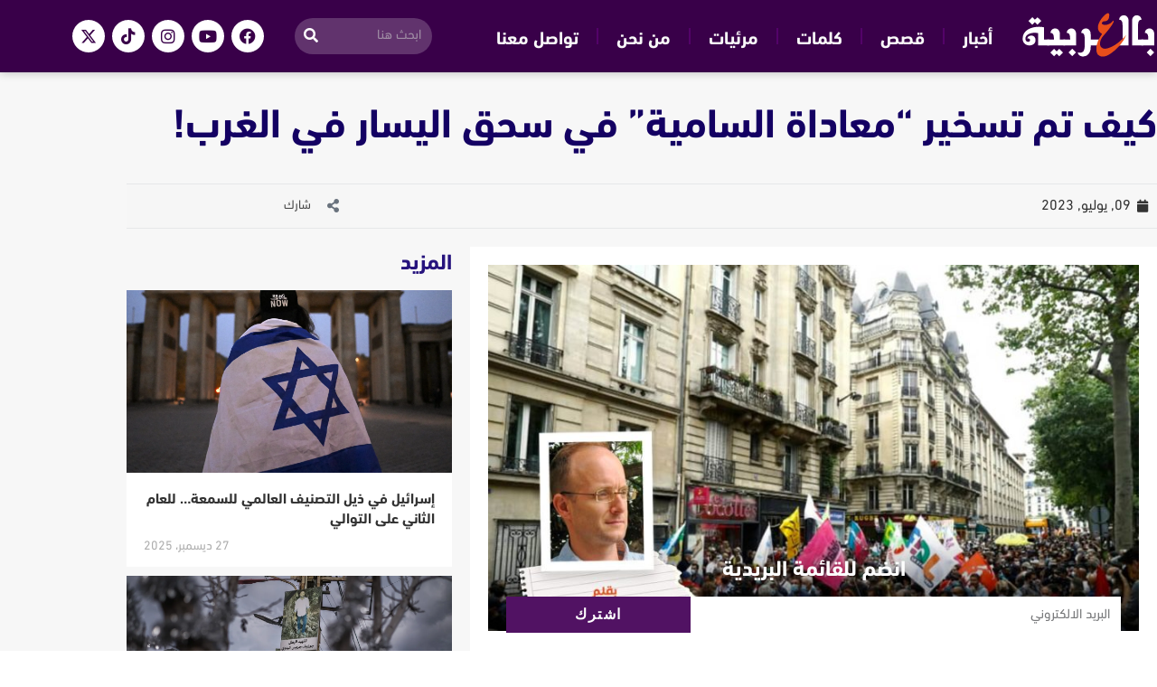

--- FILE ---
content_type: text/html; charset=UTF-8
request_url: https://belarabiyah.com/%D9%83%D9%8A%D9%81-%D8%AA%D9%85-%D8%AA%D8%B3%D8%AE%D9%8A%D8%B1-%D9%85%D8%B9%D8%A7%D8%AF%D8%A7%D8%A9-%D8%A7%D9%84%D8%B3%D8%A7%D9%85%D9%8A%D8%A9-%D9%81%D9%8A-%D8%B3%D8%AD%D9%82-%D8%A7%D9%84%D9%8A/
body_size: 27664
content:
<!DOCTYPE html><html class="html" dir="rtl" lang="ar" prefix="og: https://ogp.me/ns#"><head><meta charset="UTF-8"><link rel="profile" href="https://gmpg.org/xfn/11"><meta name="viewport" content="width=device-width, initial-scale=1"><!-- <link media="all" href="https://belarabiyah.com/wp-content/cache/autoptimize/css/autoptimize_7560d5312aaa01759102aa449eb06ad8.css" rel="stylesheet"> -->
<link rel="stylesheet" type="text/css" href="//belarabiyah.com/wp-content/cache/wpfc-minified/e3new4gb/87hfv.css" media="all"/><!-- <link media="screen" href="https://belarabiyah.com/wp-content/cache/autoptimize/css/autoptimize_792f94e5fa1b3fff4355db31a75eeb42.css" rel="stylesheet"> -->
<link rel="stylesheet" type="text/css" href="//belarabiyah.com/wp-content/cache/wpfc-minified/22a2kryz/7t7w4.css" media="screen"/><title>كيف تم تسخير &quot;معاداة السامية&quot; في سحق اليسار في الغرب! -بالعربية</title><meta name="description" content="تستمر قائمة الذين يُفترض أنهم تعرضوا لمعاداة السامية في الاتساع بشكل خاص في حزب العمال، حيث يمكن أن تشكل حتى العلاقات الغامضة مع أي من الشخصيات اليسارية"/><meta name="robots" content="follow, index, max-snippet:-1, max-video-preview:-1, max-image-preview:large"/><link rel="canonical" href="https://belarabiyah.com/%d9%83%d9%8a%d9%81-%d8%aa%d9%85-%d8%aa%d8%b3%d8%ae%d9%8a%d8%b1-%d9%85%d8%b9%d8%a7%d8%af%d8%a7%d8%a9-%d8%a7%d9%84%d8%b3%d8%a7%d9%85%d9%8a%d8%a9-%d9%81%d9%8a-%d8%b3%d8%ad%d9%82-%d8%a7%d9%84%d9%8a/" /><meta property="og:locale" content="ar_AR" /><meta property="og:type" content="article" /><meta property="og:title" content="كيف تم تسخير &quot;معاداة السامية&quot; في سحق اليسار في الغرب! -بالعربية" /><meta property="og:description" content="تستمر قائمة الذين يُفترض أنهم تعرضوا لمعاداة السامية في الاتساع بشكل خاص في حزب العمال، حيث يمكن أن تشكل حتى العلاقات الغامضة مع أي من الشخصيات اليسارية" /><meta property="og:url" content="https://belarabiyah.com/%d9%83%d9%8a%d9%81-%d8%aa%d9%85-%d8%aa%d8%b3%d8%ae%d9%8a%d8%b1-%d9%85%d8%b9%d8%a7%d8%af%d8%a7%d8%a9-%d8%a7%d9%84%d8%b3%d8%a7%d9%85%d9%8a%d8%a9-%d9%81%d9%8a-%d8%b3%d8%ad%d9%82-%d8%a7%d9%84%d9%8a/" /><meta property="og:site_name" content="بالعربية" /><meta property="article:publisher" content="https://www.facebook.com/bill.arabiyah" /><meta property="article:tag" content="الغرب" /><meta property="article:tag" content="بريطانيا" /><meta property="article:tag" content="جوناثان كوك" /><meta property="article:tag" content="جيرمي كوربين" /><meta property="article:tag" content="كلمات" /><meta property="article:tag" content="معاداة السامية" /><meta property="article:section" content="كلمات" /><meta property="og:image" content="https://belarabiyah.com/wp-content/uploads/2023/07/كيف-تم-تسخيرمعاداة-السامية-في-سحق-اليسار-في-الغرب-1.jpg" /><meta property="og:image:secure_url" content="https://belarabiyah.com/wp-content/uploads/2023/07/كيف-تم-تسخيرمعاداة-السامية-في-سحق-اليسار-في-الغرب-1.jpg" /><meta property="og:image:width" content="1400" /><meta property="og:image:height" content="831" /><meta property="og:image:alt" content="معاداة السامية" /><meta property="og:image:type" content="image/jpeg" /><meta property="article:published_time" content="2023-07-09T17:23:02+03:00" /><meta name="twitter:card" content="summary_large_image" /><meta name="twitter:title" content="كيف تم تسخير &quot;معاداة السامية&quot; في سحق اليسار في الغرب! -بالعربية" /><meta name="twitter:description" content="تستمر قائمة الذين يُفترض أنهم تعرضوا لمعاداة السامية في الاتساع بشكل خاص في حزب العمال، حيث يمكن أن تشكل حتى العلاقات الغامضة مع أي من الشخصيات اليسارية" /><meta name="twitter:image" content="https://belarabiyah.com/wp-content/uploads/2023/07/كيف-تم-تسخيرمعاداة-السامية-في-سحق-اليسار-في-الغرب-1.jpg" /><meta name="twitter:label1" content="كُتب بواسطة" /><meta name="twitter:data1" content="هيئة التحرير" /><meta name="twitter:label2" content="مدة القراءة" /><meta name="twitter:data2" content="5 دقائق" /> <script type="application/ld+json" class="rank-math-schema">{"@context":"https://schema.org","@graph":[{"@type":"Organization","@id":"https://belarabiyah.com/#organization","name":"\u0628\u0627\u0644\u0639\u0631\u0628\u064a\u0629","url":"https://belarabiyah.com","sameAs":["https://www.facebook.com/bill.arabiyah"]},{"@type":"WebSite","@id":"https://belarabiyah.com/#website","url":"https://belarabiyah.com","name":"\u0628\u0627\u0644\u0639\u0631\u0628\u064a\u0629","publisher":{"@id":"https://belarabiyah.com/#organization"},"inLanguage":"ar"},{"@type":"ImageObject","@id":"https://belarabiyah.com/wp-content/uploads/2023/07/\u0643\u064a\u0641-\u062a\u0645-\u062a\u0633\u062e\u064a\u0631\u0645\u0639\u0627\u062f\u0627\u0629-\u0627\u0644\u0633\u0627\u0645\u064a\u0629-\u0641\u064a-\u0633\u062d\u0642-\u0627\u0644\u064a\u0633\u0627\u0631-\u0641\u064a-\u0627\u0644\u063a\u0631\u0628-1.jpg","url":"https://belarabiyah.com/wp-content/uploads/2023/07/\u0643\u064a\u0641-\u062a\u0645-\u062a\u0633\u062e\u064a\u0631\u0645\u0639\u0627\u062f\u0627\u0629-\u0627\u0644\u0633\u0627\u0645\u064a\u0629-\u0641\u064a-\u0633\u062d\u0642-\u0627\u0644\u064a\u0633\u0627\u0631-\u0641\u064a-\u0627\u0644\u063a\u0631\u0628-1.jpg","width":"1400","height":"831","inLanguage":"ar"},{"@type":"BreadcrumbList","@id":"https://belarabiyah.com/%d9%83%d9%8a%d9%81-%d8%aa%d9%85-%d8%aa%d8%b3%d8%ae%d9%8a%d8%b1-%d9%85%d8%b9%d8%a7%d8%af%d8%a7%d8%a9-%d8%a7%d9%84%d8%b3%d8%a7%d9%85%d9%8a%d8%a9-%d9%81%d9%8a-%d8%b3%d8%ad%d9%82-%d8%a7%d9%84%d9%8a/#breadcrumb","itemListElement":[{"@type":"ListItem","position":"1","item":{"@id":"https://belarabiyah.com","name":"\u0628\u0627\u0644\u0639\u0631\u0628\u064a\u0629"}},{"@type":"ListItem","position":"2","item":{"@id":"https://belarabiyah.com/%d9%83%d9%84%d9%85%d8%a7%d8%aa/","name":"\u0643\u0644\u0645\u0627\u062a"}},{"@type":"ListItem","position":"3","item":{"@id":"https://belarabiyah.com/%d9%83%d9%8a%d9%81-%d8%aa%d9%85-%d8%aa%d8%b3%d8%ae%d9%8a%d8%b1-%d9%85%d8%b9%d8%a7%d8%af%d8%a7%d8%a9-%d8%a7%d9%84%d8%b3%d8%a7%d9%85%d9%8a%d8%a9-%d9%81%d9%8a-%d8%b3%d8%ad%d9%82-%d8%a7%d9%84%d9%8a/","name":"\u0643\u064a\u0641 \u062a\u0645 \u062a\u0633\u062e\u064a\u0631 &#8220;\u0645\u0639\u0627\u062f\u0627\u0629 \u0627\u0644\u0633\u0627\u0645\u064a\u0629&#8221; \u0641\u064a \u0633\u062d\u0642 \u0627\u0644\u064a\u0633\u0627\u0631 \u0641\u064a \u0627\u0644\u063a\u0631\u0628!"}}]},{"@type":"WebPage","@id":"https://belarabiyah.com/%d9%83%d9%8a%d9%81-%d8%aa%d9%85-%d8%aa%d8%b3%d8%ae%d9%8a%d8%b1-%d9%85%d8%b9%d8%a7%d8%af%d8%a7%d8%a9-%d8%a7%d9%84%d8%b3%d8%a7%d9%85%d9%8a%d8%a9-%d9%81%d9%8a-%d8%b3%d8%ad%d9%82-%d8%a7%d9%84%d9%8a/#webpage","url":"https://belarabiyah.com/%d9%83%d9%8a%d9%81-%d8%aa%d9%85-%d8%aa%d8%b3%d8%ae%d9%8a%d8%b1-%d9%85%d8%b9%d8%a7%d8%af%d8%a7%d8%a9-%d8%a7%d9%84%d8%b3%d8%a7%d9%85%d9%8a%d8%a9-%d9%81%d9%8a-%d8%b3%d8%ad%d9%82-%d8%a7%d9%84%d9%8a/","name":"\u0643\u064a\u0641 \u062a\u0645 \u062a\u0633\u062e\u064a\u0631 &quot;\u0645\u0639\u0627\u062f\u0627\u0629 \u0627\u0644\u0633\u0627\u0645\u064a\u0629&quot; \u0641\u064a \u0633\u062d\u0642 \u0627\u0644\u064a\u0633\u0627\u0631 \u0641\u064a \u0627\u0644\u063a\u0631\u0628! -\u0628\u0627\u0644\u0639\u0631\u0628\u064a\u0629","datePublished":"2023-07-09T17:23:02+03:00","dateModified":"2023-07-09T17:23:02+03:00","isPartOf":{"@id":"https://belarabiyah.com/#website"},"primaryImageOfPage":{"@id":"https://belarabiyah.com/wp-content/uploads/2023/07/\u0643\u064a\u0641-\u062a\u0645-\u062a\u0633\u062e\u064a\u0631\u0645\u0639\u0627\u062f\u0627\u0629-\u0627\u0644\u0633\u0627\u0645\u064a\u0629-\u0641\u064a-\u0633\u062d\u0642-\u0627\u0644\u064a\u0633\u0627\u0631-\u0641\u064a-\u0627\u0644\u063a\u0631\u0628-1.jpg"},"inLanguage":"ar","breadcrumb":{"@id":"https://belarabiyah.com/%d9%83%d9%8a%d9%81-%d8%aa%d9%85-%d8%aa%d8%b3%d8%ae%d9%8a%d8%b1-%d9%85%d8%b9%d8%a7%d8%af%d8%a7%d8%a9-%d8%a7%d9%84%d8%b3%d8%a7%d9%85%d9%8a%d8%a9-%d9%81%d9%8a-%d8%b3%d8%ad%d9%82-%d8%a7%d9%84%d9%8a/#breadcrumb"}},{"@type":"Person","@id":"https://belarabiyah.com/author/belarabiyaa/","name":"\u0647\u064a\u0626\u0629 \u0627\u0644\u062a\u062d\u0631\u064a\u0631","url":"https://belarabiyah.com/author/belarabiyaa/","image":{"@type":"ImageObject","@id":"https://secure.gravatar.com/avatar/8cf23c0745ab06d92054ad3474600fccb49735923857986266745ec36e9fd3e8?s=96&amp;d=mm&amp;r=g","url":"https://secure.gravatar.com/avatar/8cf23c0745ab06d92054ad3474600fccb49735923857986266745ec36e9fd3e8?s=96&amp;d=mm&amp;r=g","caption":"\u0647\u064a\u0626\u0629 \u0627\u0644\u062a\u062d\u0631\u064a\u0631","inLanguage":"ar"},"worksFor":{"@id":"https://belarabiyah.com/#organization"}},{"@type":"NewsArticle","headline":"\u0643\u064a\u0641 \u062a\u0645 \u062a\u0633\u062e\u064a\u0631 &quot;\u0645\u0639\u0627\u062f\u0627\u0629 \u0627\u0644\u0633\u0627\u0645\u064a\u0629&quot; \u0641\u064a \u0633\u062d\u0642 \u0627\u0644\u064a\u0633\u0627\u0631 \u0641\u064a \u0627\u0644\u063a\u0631\u0628! -\u0628\u0627\u0644\u0639\u0631\u0628\u064a\u0629","keywords":"\u0645\u0639\u0627\u062f\u0627\u0629 \u0627\u0644\u0633\u0627\u0645\u064a\u0629","datePublished":"2023-07-09T17:23:02+03:00","dateModified":"2023-07-09T17:23:02+03:00","articleSection":"\u0643\u0644\u0645\u0627\u062a","author":{"@id":"https://belarabiyah.com/author/belarabiyaa/","name":"\u0647\u064a\u0626\u0629 \u0627\u0644\u062a\u062d\u0631\u064a\u0631"},"publisher":{"@id":"https://belarabiyah.com/#organization"},"description":"\u062a\u0633\u062a\u0645\u0631 \u0642\u0627\u0626\u0645\u0629 \u0627\u0644\u0630\u064a\u0646 \u064a\u064f\u0641\u062a\u0631\u0636 \u0623\u0646\u0647\u0645 \u062a\u0639\u0631\u0636\u0648\u0627 \u0644\u0645\u0639\u0627\u062f\u0627\u0629 \u0627\u0644\u0633\u0627\u0645\u064a\u0629 \u0641\u064a \u0627\u0644\u0627\u062a\u0633\u0627\u0639 \u0628\u0634\u0643\u0644 \u062e\u0627\u0635 \u0641\u064a \u062d\u0632\u0628 \u0627\u0644\u0639\u0645\u0627\u0644\u060c \u062d\u064a\u062b \u064a\u0645\u0643\u0646 \u0623\u0646 \u062a\u0634\u0643\u0644 \u062d\u062a\u0649 \u0627\u0644\u0639\u0644\u0627\u0642\u0627\u062a \u0627\u0644\u063a\u0627\u0645\u0636\u0629 \u0645\u0639 \u0623\u064a \u0645\u0646 \u0627\u0644\u0634\u062e\u0635\u064a\u0627\u062a \u0627\u0644\u064a\u0633\u0627\u0631\u064a\u0629","name":"\u0643\u064a\u0641 \u062a\u0645 \u062a\u0633\u062e\u064a\u0631 &quot;\u0645\u0639\u0627\u062f\u0627\u0629 \u0627\u0644\u0633\u0627\u0645\u064a\u0629&quot; \u0641\u064a \u0633\u062d\u0642 \u0627\u0644\u064a\u0633\u0627\u0631 \u0641\u064a \u0627\u0644\u063a\u0631\u0628! -\u0628\u0627\u0644\u0639\u0631\u0628\u064a\u0629","@id":"https://belarabiyah.com/%d9%83%d9%8a%d9%81-%d8%aa%d9%85-%d8%aa%d8%b3%d8%ae%d9%8a%d8%b1-%d9%85%d8%b9%d8%a7%d8%af%d8%a7%d8%a9-%d8%a7%d9%84%d8%b3%d8%a7%d9%85%d9%8a%d8%a9-%d9%81%d9%8a-%d8%b3%d8%ad%d9%82-%d8%a7%d9%84%d9%8a/#richSnippet","isPartOf":{"@id":"https://belarabiyah.com/%d9%83%d9%8a%d9%81-%d8%aa%d9%85-%d8%aa%d8%b3%d8%ae%d9%8a%d8%b1-%d9%85%d8%b9%d8%a7%d8%af%d8%a7%d8%a9-%d8%a7%d9%84%d8%b3%d8%a7%d9%85%d9%8a%d8%a9-%d9%81%d9%8a-%d8%b3%d8%ad%d9%82-%d8%a7%d9%84%d9%8a/#webpage"},"image":{"@id":"https://belarabiyah.com/wp-content/uploads/2023/07/\u0643\u064a\u0641-\u062a\u0645-\u062a\u0633\u062e\u064a\u0631\u0645\u0639\u0627\u062f\u0627\u0629-\u0627\u0644\u0633\u0627\u0645\u064a\u0629-\u0641\u064a-\u0633\u062d\u0642-\u0627\u0644\u064a\u0633\u0627\u0631-\u0641\u064a-\u0627\u0644\u063a\u0631\u0628-1.jpg"},"inLanguage":"ar","mainEntityOfPage":{"@id":"https://belarabiyah.com/%d9%83%d9%8a%d9%81-%d8%aa%d9%85-%d8%aa%d8%b3%d8%ae%d9%8a%d8%b1-%d9%85%d8%b9%d8%a7%d8%af%d8%a7%d8%a9-%d8%a7%d9%84%d8%b3%d8%a7%d9%85%d9%8a%d8%a9-%d9%81%d9%8a-%d8%b3%d8%ad%d9%82-%d8%a7%d9%84%d9%8a/#webpage"}}]}</script> <link rel='dns-prefetch' href='//cdnjs.cloudflare.com' /><link rel="alternate" type="application/rss+xml" title="بالعربية &laquo; الخلاصة" href="https://belarabiyah.com/feed/" /><link rel="alternate" type="application/rss+xml" title="بالعربية &laquo; خلاصة التعليقات" href="https://belarabiyah.com/comments/feed/" /><link rel="alternate" title="oEmbed (JSON)" type="application/json+oembed" href="https://belarabiyah.com/wp-json/oembed/1.0/embed?url=https%3A%2F%2Fbelarabiyah.com%2F%25d9%2583%25d9%258a%25d9%2581-%25d8%25aa%25d9%2585-%25d8%25aa%25d8%25b3%25d8%25ae%25d9%258a%25d8%25b1-%25d9%2585%25d8%25b9%25d8%25a7%25d8%25af%25d8%25a7%25d8%25a9-%25d8%25a7%25d9%2584%25d8%25b3%25d8%25a7%25d9%2585%25d9%258a%25d8%25a9-%25d9%2581%25d9%258a-%25d8%25b3%25d8%25ad%25d9%2582-%25d8%25a7%25d9%2584%25d9%258a%2F" /><link rel="alternate" title="oEmbed (XML)" type="text/xml+oembed" href="https://belarabiyah.com/wp-json/oembed/1.0/embed?url=https%3A%2F%2Fbelarabiyah.com%2F%25d9%2583%25d9%258a%25d9%2581-%25d8%25aa%25d9%2585-%25d8%25aa%25d8%25b3%25d8%25ae%25d9%258a%25d8%25b1-%25d9%2585%25d8%25b9%25d8%25a7%25d8%25af%25d8%25a7%25d8%25a9-%25d8%25a7%25d9%2584%25d8%25b3%25d8%25a7%25d9%2585%25d9%258a%25d8%25a9-%25d9%2581%25d9%258a-%25d8%25b3%25d8%25ad%25d9%2582-%25d8%25a7%25d9%2584%25d9%258a%2F&#038;format=xml" /><!-- <link rel='stylesheet' id='elementor-post-4-css' href='https://belarabiyah.com/wp-content/cache/autoptimize/css/autoptimize_single_13d90136592a1257fb4f93b2b87955b4.css?ver=1767197720' media='all' /> --><!-- <link rel='stylesheet' id='elementor-post-29-css' href='https://belarabiyah.com/wp-content/cache/autoptimize/css/autoptimize_single_b147013425890cb93369f727d4ffd096.css?ver=1767197721' media='all' /> --><!-- <link rel='stylesheet' id='elementor-post-189-css' href='https://belarabiyah.com/wp-content/cache/autoptimize/css/autoptimize_single_757025f9646147a9d404c62432cf395f.css?ver=1767197721' media='all' /> --><!-- <link rel='stylesheet' id='elementor-post-314-css' href='https://belarabiyah.com/wp-content/cache/autoptimize/css/autoptimize_single_5203af0f86f8f43b1c435182eab7adae.css?ver=1767197727' media='all' /> -->
<link rel="stylesheet" type="text/css" href="//belarabiyah.com/wp-content/cache/wpfc-minified/87vc5zv1/87hfv.css" media="all"/> <script src='//belarabiyah.com/wp-content/cache/wpfc-minified/lnu54oo4/7t7w4.js' type="text/javascript"></script>
<!-- <script defer src="https://belarabiyah.com/wp-content/cache/autoptimize/js/autoptimize_single_6c2415bb2ca735ddb81a8716b63dd882.js?ver=1.2.11" id="widget-js-js"></script> --> <!-- <script src="https://belarabiyah.com/wp-includes/js/jquery/jquery.min.js?ver=3.7.1" id="jquery-core-js"></script> --> <!-- <script defer src="https://belarabiyah.com/wp-includes/js/jquery/jquery-migrate.min.js?ver=3.4.1" id="jquery-migrate-js"></script> --> <link rel="https://api.w.org/" href="https://belarabiyah.com/wp-json/" /><link rel="alternate" title="JSON" type="application/json" href="https://belarabiyah.com/wp-json/wp/v2/posts/10239" /><link rel="EditURI" type="application/rsd+xml" title="RSD" href="https://belarabiyah.com/xmlrpc.php?rsd" /><meta name="generator" content="WordPress 6.9" /><link rel='shortlink' href='https://belarabiyah.com/?p=10239' /><meta name="generator" content="Elementor 3.34.0; features: additional_custom_breakpoints; settings: css_print_method-external, google_font-enabled, font_display-swap"><link rel="icon" href="https://belarabiyah.com/wp-content/uploads/2023/01/cropped-بالعربية-ايقون-32x32.png" sizes="32x32" /><link rel="icon" href="https://belarabiyah.com/wp-content/uploads/2023/01/cropped-بالعربية-ايقون-192x192.png" sizes="192x192" /><link rel="apple-touch-icon" href="https://belarabiyah.com/wp-content/uploads/2023/01/cropped-بالعربية-ايقون-180x180.png" /><meta name="msapplication-TileImage" content="https://belarabiyah.com/wp-content/uploads/2023/01/cropped-بالعربية-ايقون-270x270.png" /> <noscript><style id="rocket-lazyload-nojs-css">.rll-youtube-player,[data-lazy-src]{display:none !important}</style></noscript>  <script defer src="[data-uri]"></script>    <script defer src="https://www.googletagmanager.com/gtag/js?id=G-4YE2VZ12TM"></script> <script defer src="[data-uri]"></script> </head><body class="rtl wp-singular post-template-default single single-post postid-10239 single-format-standard wp-embed-responsive wp-theme-oceanwp oceanwp-theme dropdown-mobile no-header-border default-breakpoint has-sidebar content-right-sidebar post-in-category-%d9%83%d9%84%d9%85%d8%a7%d8%aa page-header-disabled elementor-default elementor-template-full-width elementor-kit-4 elementor-page-314" itemscope="itemscope" itemtype="https://schema.org/Article"><div id="outer-wrap" class="site clr"> <a class="skip-link screen-reader-text" href="#main">Skip to content</a><div id="wrap" class="clr"><header id="site-header" class="clr" data-height="74" itemscope="itemscope" itemtype="https://schema.org/WPHeader" role="banner"><header data-elementor-type="header" data-elementor-id="29" class="elementor elementor-29 elementor-location-header" data-elementor-post-type="elementor_library"><section class="elementor-section elementor-top-section elementor-element elementor-element-51a5f367 elementor-section-height-min-height elementor-section-content-middle elementor-hidden-tablet elementor-hidden-mobile elementor-section-boxed elementor-section-height-default elementor-section-items-middle" data-id="51a5f367" data-element_type="section" data-settings="{&quot;background_background&quot;:&quot;classic&quot;,&quot;sticky&quot;:&quot;top&quot;,&quot;sticky_on&quot;:[&quot;desktop&quot;,&quot;tablet&quot;,&quot;mobile&quot;],&quot;sticky_offset&quot;:0,&quot;sticky_effects_offset&quot;:0,&quot;sticky_anchor_link_offset&quot;:0}"><div class="elementor-container elementor-column-gap-default"><div class="elementor-column elementor-col-25 elementor-top-column elementor-element elementor-element-19f8eb6f" data-id="19f8eb6f" data-element_type="column"><div class="elementor-widget-wrap elementor-element-populated"><div class="elementor-element elementor-element-6c979845 elementor-widget elementor-widget-image" data-id="6c979845" data-element_type="widget" data-widget_type="image.default"><div class="elementor-widget-container"> <a href="https://belarabiyah.com"> <img fetchpriority="high" width="1182" height="421" src="data:image/svg+xml,%3Csvg%20xmlns='http://www.w3.org/2000/svg'%20viewBox='0%200%201182%20421'%3E%3C/svg%3E" class="attachment-full size-full wp-image-2586" alt="wp-admin/post.php?post=2078&amp;action=elementor#" data-lazy-src="https://belarabiyah.com/wp-content/uploads/2022/12/بالعربية-2.svg" /><noscript><img fetchpriority="high" width="1182" height="421" src="https://belarabiyah.com/wp-content/uploads/2022/12/بالعربية-2.svg" class="attachment-full size-full wp-image-2586" alt="wp-admin/post.php?post=2078&amp;action=elementor#" /></noscript> </a></div></div></div></div><div class="elementor-column elementor-col-25 elementor-top-column elementor-element elementor-element-6782b87d elementor-hidden-mobile" data-id="6782b87d" data-element_type="column"><div class="elementor-widget-wrap elementor-element-populated"><div class="elementor-element elementor-element-a247d01 elementor-nav-menu--dropdown-tablet elementor-nav-menu__text-align-aside elementor-nav-menu--toggle elementor-nav-menu--burger elementor-widget elementor-widget-nav-menu" data-id="a247d01" data-element_type="widget" data-settings="{&quot;layout&quot;:&quot;horizontal&quot;,&quot;submenu_icon&quot;:{&quot;value&quot;:&quot;&lt;i class=\&quot;fas fa-caret-down\&quot; aria-hidden=\&quot;true\&quot;&gt;&lt;\/i&gt;&quot;,&quot;library&quot;:&quot;fa-solid&quot;},&quot;toggle&quot;:&quot;burger&quot;}" data-widget_type="nav-menu.default"><div class="elementor-widget-container"><nav aria-label="Menu" class="elementor-nav-menu--main elementor-nav-menu__container elementor-nav-menu--layout-horizontal e--pointer-background e--animation-fade"><ul id="menu-1-a247d01" class="elementor-nav-menu"><li class="menu-item menu-item-type-post_type menu-item-object-page menu-item-2809"><a href="https://belarabiyah.com/allnews/" class="elementor-item">أخبار</a></li><li class="menu-item menu-item-type-post_type menu-item-object-page menu-item-2790"><a href="https://belarabiyah.com/allstory/" class="elementor-item">قصص</a></li><li class="menu-item menu-item-type-post_type menu-item-object-page menu-item-2791"><a href="https://belarabiyah.com/words/" class="elementor-item">كلمات</a></li><li class="menu-item menu-item-type-post_type menu-item-object-page menu-item-2808"><a href="https://belarabiyah.com/video/" class="elementor-item">مرئيات</a></li><li class="menu-item menu-item-type-post_type menu-item-object-page menu-item-49"><a href="https://belarabiyah.com/about/" class="elementor-item">من نحن</a></li><li class="menu-item menu-item-type-post_type menu-item-object-page menu-item-66"><a href="https://belarabiyah.com/contact/" class="elementor-item">تواصل معنا</a></li></ul></nav><div class="elementor-menu-toggle" role="button" tabindex="0" aria-label="Menu Toggle" aria-expanded="false"> <i aria-hidden="true" role="presentation" class="elementor-menu-toggle__icon--open eicon-menu-bar"></i><i aria-hidden="true" role="presentation" class="elementor-menu-toggle__icon--close eicon-close"></i></div><nav class="elementor-nav-menu--dropdown elementor-nav-menu__container" aria-hidden="true"><ul id="menu-2-a247d01" class="elementor-nav-menu"><li class="menu-item menu-item-type-post_type menu-item-object-page menu-item-2809"><a href="https://belarabiyah.com/allnews/" class="elementor-item" tabindex="-1">أخبار</a></li><li class="menu-item menu-item-type-post_type menu-item-object-page menu-item-2790"><a href="https://belarabiyah.com/allstory/" class="elementor-item" tabindex="-1">قصص</a></li><li class="menu-item menu-item-type-post_type menu-item-object-page menu-item-2791"><a href="https://belarabiyah.com/words/" class="elementor-item" tabindex="-1">كلمات</a></li><li class="menu-item menu-item-type-post_type menu-item-object-page menu-item-2808"><a href="https://belarabiyah.com/video/" class="elementor-item" tabindex="-1">مرئيات</a></li><li class="menu-item menu-item-type-post_type menu-item-object-page menu-item-49"><a href="https://belarabiyah.com/about/" class="elementor-item" tabindex="-1">من نحن</a></li><li class="menu-item menu-item-type-post_type menu-item-object-page menu-item-66"><a href="https://belarabiyah.com/contact/" class="elementor-item" tabindex="-1">تواصل معنا</a></li></ul></nav></div></div></div></div><div class="elementor-column elementor-col-25 elementor-top-column elementor-element elementor-element-ed751f1 elementor-hidden-mobile" data-id="ed751f1" data-element_type="column"><div class="elementor-widget-wrap elementor-element-populated"><div class="elementor-element elementor-element-c3a87cf elementor-search-form--skin-classic elementor-search-form--button-type-icon elementor-search-form--icon-search elementor-widget elementor-widget-search-form" data-id="c3a87cf" data-element_type="widget" data-settings="{&quot;skin&quot;:&quot;classic&quot;}" data-widget_type="search-form.default"><div class="elementor-widget-container"> <search role="search"><form class="elementor-search-form" action="https://belarabiyah.com" method="get"><div class="elementor-search-form__container"> <label class="elementor-screen-only" for="elementor-search-form-c3a87cf">Search</label> <input id="elementor-search-form-c3a87cf" placeholder="ابحث هنا" class="elementor-search-form__input" type="search" name="s" value=""> <button class="elementor-search-form__submit" type="submit" aria-label="Search"> <i aria-hidden="true" class="fas fa-search"></i> </button></div></form> </search></div></div></div></div><div class="elementor-column elementor-col-25 elementor-top-column elementor-element elementor-element-2ff00cd elementor-hidden-mobile" data-id="2ff00cd" data-element_type="column"><div class="elementor-widget-wrap elementor-element-populated"><div class="elementor-element elementor-element-9ebbd19 elementor-shape-circle e-grid-align-left elementor-grid-0 elementor-widget elementor-widget-social-icons" data-id="9ebbd19" data-element_type="widget" data-widget_type="social-icons.default"><div class="elementor-widget-container"><div class="elementor-social-icons-wrapper elementor-grid" role="list"> <span class="elementor-grid-item" role="listitem"> <a class="elementor-icon elementor-social-icon elementor-social-icon-facebook elementor-repeater-item-069a3fe" href="https://www.facebook.com/bel.arabiyah/" target="_blank"> <span class="elementor-screen-only">Facebook</span> <i aria-hidden="true" class="fab fa-facebook"></i> </a> </span> <span class="elementor-grid-item" role="listitem"> <a class="elementor-icon elementor-social-icon elementor-social-icon-youtube elementor-repeater-item-9bd207f" href="https://www.youtube.com/@bel.arabiyah" target="_blank"> <span class="elementor-screen-only">Youtube</span> <i aria-hidden="true" class="fab fa-youtube"></i> </a> </span> <span class="elementor-grid-item" role="listitem"> <a class="elementor-icon elementor-social-icon elementor-social-icon-instagram elementor-repeater-item-00ea869" href="https://www.instagram.com/bel.arabiyah/" target="_blank"> <span class="elementor-screen-only">Instagram</span> <i aria-hidden="true" class="fab fa-instagram"></i> </a> </span> <span class="elementor-grid-item" role="listitem"> <a class="elementor-icon elementor-social-icon elementor-social-icon-tiktok elementor-repeater-item-a866e50" href="https://www.tiktok.com/@bel.arabiyah" target="_blank"> <span class="elementor-screen-only">Tiktok</span> <i aria-hidden="true" class="fab fa-tiktok"></i> </a> </span> <span class="elementor-grid-item" role="listitem"> <a class="elementor-icon elementor-social-icon elementor-social-icon-x-twitter elementor-repeater-item-d05f481" href="https://twitter.com/belarabiyah" target="_blank"> <span class="elementor-screen-only">X-twitter</span> <i aria-hidden="true" class="fab fa-x-twitter"></i> </a> </span></div></div></div></div></div></div></section><section class="elementor-section elementor-top-section elementor-element elementor-element-0668c92 elementor-hidden-desktop elementor-section-boxed elementor-section-height-default elementor-section-height-default" data-id="0668c92" data-element_type="section" data-settings="{&quot;background_background&quot;:&quot;classic&quot;}"><div class="elementor-background-overlay"></div><div class="elementor-container elementor-column-gap-default"><div class="elementor-column elementor-col-100 elementor-top-column elementor-element elementor-element-b04934c" data-id="b04934c" data-element_type="column" data-settings="{&quot;background_background&quot;:&quot;classic&quot;}"><div class="elementor-widget-wrap elementor-element-populated"><section class="elementor-section elementor-inner-section elementor-element elementor-element-950f036 elementor-section-height-min-height elementor-section-boxed elementor-section-height-default" data-id="950f036" data-element_type="section" data-settings="{&quot;background_background&quot;:&quot;classic&quot;,&quot;sticky&quot;:&quot;top&quot;,&quot;sticky_on&quot;:[&quot;desktop&quot;,&quot;tablet&quot;,&quot;mobile&quot;],&quot;sticky_offset&quot;:0,&quot;sticky_effects_offset&quot;:0,&quot;sticky_anchor_link_offset&quot;:0}"><div class="elementor-background-overlay"></div><div class="elementor-container elementor-column-gap-default"><div class="elementor-column elementor-col-33 elementor-inner-column elementor-element elementor-element-5a4f75b" data-id="5a4f75b" data-element_type="column"><div class="elementor-widget-wrap elementor-element-populated"><div class="elementor-element elementor-element-7a4b661 elementor-widget elementor-widget-image" data-id="7a4b661" data-element_type="widget" data-widget_type="image.default"><div class="elementor-widget-container"> <a href="https://belarabiyah.com"> <img width="1024" height="365" src="data:image/svg+xml,%3Csvg%20xmlns='http://www.w3.org/2000/svg'%20viewBox='0%200%201024%20365'%3E%3C/svg%3E" class="attachment-large size-large wp-image-2589" alt="بالعربية bilarabiyah" data-lazy-src="https://belarabiyah.com/wp-content/uploads/2022/12/بالعربية-bilarabiyah-1.svg" /><noscript><img width="1024" height="365" src="https://belarabiyah.com/wp-content/uploads/2022/12/بالعربية-bilarabiyah-1.svg" class="attachment-large size-large wp-image-2589" alt="بالعربية bilarabiyah" /></noscript> </a></div></div></div></div><div class="elementor-column elementor-col-33 elementor-inner-column elementor-element elementor-element-592bee2" data-id="592bee2" data-element_type="column" data-settings="{&quot;background_background&quot;:&quot;classic&quot;}"><div class="elementor-widget-wrap elementor-element-populated"><div class="elementor-element elementor-element-c95972f elementor-nav-menu__align-justify elementor-nav-menu--stretch elementor-nav-menu--dropdown-tablet elementor-nav-menu__text-align-aside elementor-nav-menu--toggle elementor-nav-menu--burger elementor-widget elementor-widget-nav-menu" data-id="c95972f" data-element_type="widget" data-settings="{&quot;full_width&quot;:&quot;stretch&quot;,&quot;submenu_icon&quot;:{&quot;value&quot;:&quot;&lt;i class=\&quot;\&quot; aria-hidden=\&quot;true\&quot;&gt;&lt;\/i&gt;&quot;,&quot;library&quot;:&quot;&quot;},&quot;layout&quot;:&quot;horizontal&quot;,&quot;toggle&quot;:&quot;burger&quot;}" data-widget_type="nav-menu.default"><div class="elementor-widget-container"><nav aria-label="Menu" class="elementor-nav-menu--main elementor-nav-menu__container elementor-nav-menu--layout-horizontal e--pointer-underline e--animation-fade"><ul id="menu-1-c95972f" class="elementor-nav-menu"><li class="menu-item menu-item-type-post_type menu-item-object-page menu-item-2809"><a href="https://belarabiyah.com/allnews/" class="elementor-item">أخبار</a></li><li class="menu-item menu-item-type-post_type menu-item-object-page menu-item-2790"><a href="https://belarabiyah.com/allstory/" class="elementor-item">قصص</a></li><li class="menu-item menu-item-type-post_type menu-item-object-page menu-item-2791"><a href="https://belarabiyah.com/words/" class="elementor-item">كلمات</a></li><li class="menu-item menu-item-type-post_type menu-item-object-page menu-item-2808"><a href="https://belarabiyah.com/video/" class="elementor-item">مرئيات</a></li><li class="menu-item menu-item-type-post_type menu-item-object-page menu-item-49"><a href="https://belarabiyah.com/about/" class="elementor-item">من نحن</a></li><li class="menu-item menu-item-type-post_type menu-item-object-page menu-item-66"><a href="https://belarabiyah.com/contact/" class="elementor-item">تواصل معنا</a></li></ul></nav><div class="elementor-menu-toggle" role="button" tabindex="0" aria-label="Menu Toggle" aria-expanded="false"> <i aria-hidden="true" role="presentation" class="elementor-menu-toggle__icon--open eicon-menu-bar"></i><i aria-hidden="true" role="presentation" class="elementor-menu-toggle__icon--close eicon-close"></i></div><nav class="elementor-nav-menu--dropdown elementor-nav-menu__container" aria-hidden="true"><ul id="menu-2-c95972f" class="elementor-nav-menu"><li class="menu-item menu-item-type-post_type menu-item-object-page menu-item-2809"><a href="https://belarabiyah.com/allnews/" class="elementor-item" tabindex="-1">أخبار</a></li><li class="menu-item menu-item-type-post_type menu-item-object-page menu-item-2790"><a href="https://belarabiyah.com/allstory/" class="elementor-item" tabindex="-1">قصص</a></li><li class="menu-item menu-item-type-post_type menu-item-object-page menu-item-2791"><a href="https://belarabiyah.com/words/" class="elementor-item" tabindex="-1">كلمات</a></li><li class="menu-item menu-item-type-post_type menu-item-object-page menu-item-2808"><a href="https://belarabiyah.com/video/" class="elementor-item" tabindex="-1">مرئيات</a></li><li class="menu-item menu-item-type-post_type menu-item-object-page menu-item-49"><a href="https://belarabiyah.com/about/" class="elementor-item" tabindex="-1">من نحن</a></li><li class="menu-item menu-item-type-post_type menu-item-object-page menu-item-66"><a href="https://belarabiyah.com/contact/" class="elementor-item" tabindex="-1">تواصل معنا</a></li></ul></nav></div></div></div></div><div class="elementor-column elementor-col-33 elementor-inner-column elementor-element elementor-element-6e41c5d" data-id="6e41c5d" data-element_type="column" data-settings="{&quot;background_background&quot;:&quot;classic&quot;}"><div class="elementor-widget-wrap elementor-element-populated"><div class="elementor-element elementor-element-624f757 elementor-search-form--skin-full_screen elementor-widget elementor-widget-search-form" data-id="624f757" data-element_type="widget" data-settings="{&quot;skin&quot;:&quot;full_screen&quot;}" data-widget_type="search-form.default"><div class="elementor-widget-container"> <search role="search"><form class="elementor-search-form" action="https://belarabiyah.com" method="get"><div class="elementor-search-form__toggle" role="button" tabindex="0" aria-label="Search"> <i aria-hidden="true" class="fas fa-search"></i></div><div class="elementor-search-form__container"> <label class="elementor-screen-only" for="elementor-search-form-624f757">Search</label> <input id="elementor-search-form-624f757" placeholder="Search..." class="elementor-search-form__input" type="search" name="s" value=""><div class="dialog-lightbox-close-button dialog-close-button" role="button" tabindex="0" aria-label="Close this search box."> <i aria-hidden="true" class="eicon-close"></i></div></div></form> </search></div></div></div></div></div></section><section class="elementor-section elementor-inner-section elementor-element elementor-element-07372b9 elementor-section-full_width elementor-section-height-default elementor-section-height-default" data-id="07372b9" data-element_type="section" data-settings="{&quot;background_background&quot;:&quot;classic&quot;}"><div class="elementor-container elementor-column-gap-default"><div class="elementor-column elementor-col-50 elementor-inner-column elementor-element elementor-element-7f9b516" data-id="7f9b516" data-element_type="column"><div class="elementor-widget-wrap elementor-element-populated"><div class="elementor-element elementor-element-a81c630 elementor-nav-menu__align-justify elementor-nav-menu--dropdown-none elementor-widget elementor-widget-nav-menu" data-id="a81c630" data-element_type="widget" data-settings="{&quot;submenu_icon&quot;:{&quot;value&quot;:&quot;&lt;i class=\&quot;\&quot; aria-hidden=\&quot;true\&quot;&gt;&lt;\/i&gt;&quot;,&quot;library&quot;:&quot;&quot;},&quot;layout&quot;:&quot;horizontal&quot;}" data-widget_type="nav-menu.default"><div class="elementor-widget-container"><nav aria-label="Menu" class="elementor-nav-menu--main elementor-nav-menu__container elementor-nav-menu--layout-horizontal e--pointer-underline e--animation-fade"><ul id="menu-1-a81c630" class="elementor-nav-menu"><li class="menu-item menu-item-type-post_type menu-item-object-page menu-item-3373"><a href="https://belarabiyah.com/allnews/" class="elementor-item">أخبار</a></li><li class="menu-item menu-item-type-post_type menu-item-object-page menu-item-3375"><a href="https://belarabiyah.com/allstory/" class="elementor-item">قصص</a></li><li class="menu-item menu-item-type-post_type menu-item-object-page menu-item-3376"><a href="https://belarabiyah.com/words/" class="elementor-item">كلمات</a></li><li class="menu-item menu-item-type-post_type menu-item-object-page menu-item-3374"><a href="https://belarabiyah.com/video/" class="elementor-item">مرئيات</a></li></ul></nav><nav class="elementor-nav-menu--dropdown elementor-nav-menu__container" aria-hidden="true"><ul id="menu-2-a81c630" class="elementor-nav-menu"><li class="menu-item menu-item-type-post_type menu-item-object-page menu-item-3373"><a href="https://belarabiyah.com/allnews/" class="elementor-item" tabindex="-1">أخبار</a></li><li class="menu-item menu-item-type-post_type menu-item-object-page menu-item-3375"><a href="https://belarabiyah.com/allstory/" class="elementor-item" tabindex="-1">قصص</a></li><li class="menu-item menu-item-type-post_type menu-item-object-page menu-item-3376"><a href="https://belarabiyah.com/words/" class="elementor-item" tabindex="-1">كلمات</a></li><li class="menu-item menu-item-type-post_type menu-item-object-page menu-item-3374"><a href="https://belarabiyah.com/video/" class="elementor-item" tabindex="-1">مرئيات</a></li></ul></nav></div></div></div></div><div class="elementor-column elementor-col-50 elementor-inner-column elementor-element elementor-element-27e5cd4" data-id="27e5cd4" data-element_type="column"><div class="elementor-widget-wrap elementor-element-populated"><div class="elementor-element elementor-element-f311a93 e-grid-align-mobile-left e-grid-align-tablet-left elementor-shape-rounded elementor-grid-0 e-grid-align-center elementor-widget elementor-widget-social-icons" data-id="f311a93" data-element_type="widget" data-widget_type="social-icons.default"><div class="elementor-widget-container"><div class="elementor-social-icons-wrapper elementor-grid" role="list"> <span class="elementor-grid-item" role="listitem"> <a class="elementor-icon elementor-social-icon elementor-social-icon-facebook elementor-repeater-item-f955a3e" href="https://www.facebook.com/bel.arabiyah/" target="_blank"> <span class="elementor-screen-only">Facebook</span> <i aria-hidden="true" class="fab fa-facebook"></i> </a> </span> <span class="elementor-grid-item" role="listitem"> <a class="elementor-icon elementor-social-icon elementor-social-icon-youtube elementor-repeater-item-bdca5f7" href="https://www.youtube.com/@bel.arabiyah" target="_blank"> <span class="elementor-screen-only">Youtube</span> <i aria-hidden="true" class="fab fa-youtube"></i> </a> </span> <span class="elementor-grid-item" role="listitem"> <a class="elementor-icon elementor-social-icon elementor-social-icon-instagram elementor-repeater-item-11c968a" href="https://www.instagram.com/bel.arabiyah/" target="_blank"> <span class="elementor-screen-only">Instagram</span> <i aria-hidden="true" class="fab fa-instagram"></i> </a> </span> <span class="elementor-grid-item" role="listitem"> <a class="elementor-icon elementor-social-icon elementor-social-icon-tiktok elementor-repeater-item-dcef151" href="https://www.tiktok.com/@bel.arabiyah" target="_blank"> <span class="elementor-screen-only">Tiktok</span> <i aria-hidden="true" class="fab fa-tiktok"></i> </a> </span> <span class="elementor-grid-item" role="listitem"> <a class="elementor-icon elementor-social-icon elementor-social-icon-x-twitter elementor-repeater-item-d0aefac" href="https://twitter.com/belarabiyah" target="_blank"> <span class="elementor-screen-only">X-twitter</span> <i aria-hidden="true" class="fab fa-x-twitter"></i> </a> </span> <span class="elementor-grid-item" role="listitem"> <a class="elementor-icon elementor-social-icon elementor-social-icon-rss elementor-repeater-item-52f9178" href="https://belarabiyah.com/feed" target="_blank"> <span class="elementor-screen-only">Rss</span> <i aria-hidden="true" class="fas fa-rss"></i> </a> </span></div></div></div></div></div></div></section></div></div></div></section></header></header><main id="main" class="site-main clr"  role="main"> <noscript><iframe src="https://www.googletagmanager.com/ns.html?id=GTM-KJVPJDG"
height="0" width="0" style="display:none;visibility:hidden"></iframe></noscript><div data-elementor-type="single-post" data-elementor-id="314" class="elementor elementor-314 elementor-location-single post-10239 post type-post status-publish format-standard has-post-thumbnail hentry category-5 tag-132 tag-155 tag-23 tag-1638 tag-18 tag-457 entry has-media" data-elementor-post-type="elementor_library"><section class="elementor-section elementor-top-section elementor-element elementor-element-3de7ecf elementor-section-boxed elementor-section-height-default elementor-section-height-default" data-id="3de7ecf" data-element_type="section" data-settings="{&quot;background_background&quot;:&quot;classic&quot;}"><div class="elementor-container elementor-column-gap-default"><div class="elementor-column elementor-col-100 elementor-top-column elementor-element elementor-element-f6ab378" data-id="f6ab378" data-element_type="column"><div class="elementor-widget-wrap elementor-element-populated"><div class="elementor-element elementor-element-a136981 elementor-widget elementor-widget-theme-post-title elementor-page-title elementor-widget-heading" data-id="a136981" data-element_type="widget" data-widget_type="theme-post-title.default"><div class="elementor-widget-container"><h1 class="elementor-heading-title elementor-size-default">كيف تم تسخير &#8220;معاداة السامية&#8221; في سحق اليسار في الغرب!</h1></div></div><div class="elementor-element elementor-element-9e77799 elementor-widget elementor-widget-html" data-id="9e77799" data-element_type="widget" data-widget_type="html.default"><div class="elementor-widget-container"> <script defer src="[data-uri]"></script> </div></div><section class="elementor-section elementor-inner-section elementor-element elementor-element-56c50d94 elementor-hidden-tablet elementor-hidden-mobile elementor-section-boxed elementor-section-height-default elementor-section-height-default" data-id="56c50d94" data-element_type="section"><div class="elementor-container elementor-column-gap-default"><div class="elementor-column elementor-col-50 elementor-inner-column elementor-element elementor-element-7a4a87a3" data-id="7a4a87a3" data-element_type="column"><div class="elementor-widget-wrap elementor-element-populated"><div class="elementor-element elementor-element-7b7aa87 elementor-align-right elementor-widget elementor-widget-post-info" data-id="7b7aa87" data-element_type="widget" data-widget_type="post-info.default"><div class="elementor-widget-container"><ul class="elementor-inline-items elementor-icon-list-items elementor-post-info"><li class="elementor-icon-list-item elementor-repeater-item-01de907 elementor-inline-item" itemprop="datePublished"> <a href="https://belarabiyah.com/2023/07/09/"> <span class="elementor-icon-list-icon"> <i aria-hidden="true" class="fas fa-calendar"></i> </span> <span class="elementor-icon-list-text elementor-post-info__item elementor-post-info__item--type-date"> <time>09, يوليو, 2023</time> </span> </a></li></ul></div></div></div></div><div class="elementor-column elementor-col-50 elementor-inner-column elementor-element elementor-element-22b0e1c2 elementor-hidden-tablet elementor-hidden-mobile" data-id="22b0e1c2" data-element_type="column" data-settings="{&quot;background_background&quot;:&quot;classic&quot;}"><div class="elementor-widget-wrap elementor-element-populated"><div class="elementor-element elementor-element-47fa96d elementor-widget__width-auto elementor-absolute elementor-hidden-tablet elementor-hidden-mobile elementor-widget elementor-widget-html" data-id="47fa96d" data-element_type="widget" data-settings="{&quot;_position&quot;:&quot;absolute&quot;}" data-widget_type="html.default"><div class="elementor-widget-container"> <button style="border:unset; background:unset;" class="shbt" onclick="myFunction()">شارك </button></div></div><div class="elementor-element elementor-element-5b383f7 elementor-widget__width-auto elementor-absolute elementor-hidden-tablet elementor-hidden-mobile elementor-view-default elementor-widget elementor-widget-icon" data-id="5b383f7" data-element_type="widget" data-settings="{&quot;_position&quot;:&quot;absolute&quot;}" data-widget_type="icon.default"><div class="elementor-widget-container"><div class="elementor-icon-wrapper"><div class="elementor-icon"> <i aria-hidden="true" class="fas fa-share-alt"></i></div></div></div></div><div class="elementor-element elementor-element-290100d elementor-share-buttons--view-icon elementor-share-buttons--skin-flat share elementor-share-buttons--shape-square elementor-grid-0 elementor-share-buttons--color-official elementor-widget elementor-widget-share-buttons" data-id="290100d" data-element_type="widget" id="share" data-widget_type="share-buttons.default"><div class="elementor-widget-container"><div class="elementor-grid" role="list"><div class="elementor-grid-item" role="listitem"><div class="elementor-share-btn elementor-share-btn_facebook" role="button" tabindex="0" aria-label="Share on facebook"> <span class="elementor-share-btn__icon"> <i class="fab fa-facebook" aria-hidden="true"></i> </span></div></div><div class="elementor-grid-item" role="listitem"><div class="elementor-share-btn elementor-share-btn_telegram" role="button" tabindex="0" aria-label="Share on telegram"> <span class="elementor-share-btn__icon"> <i class="fab fa-telegram" aria-hidden="true"></i> </span></div></div><div class="elementor-grid-item" role="listitem"><div class="elementor-share-btn elementor-share-btn_whatsapp" role="button" tabindex="0" aria-label="Share on whatsapp"> <span class="elementor-share-btn__icon"> <i class="fab fa-whatsapp" aria-hidden="true"></i> </span></div></div><div class="elementor-grid-item" role="listitem"><div class="elementor-share-btn elementor-share-btn_twitter" role="button" tabindex="0" aria-label="Share on twitter"> <span class="elementor-share-btn__icon"> <i class="fab fa-twitter" aria-hidden="true"></i> </span></div></div><div class="elementor-grid-item" role="listitem"><div class="elementor-share-btn elementor-share-btn_email" role="button" tabindex="0" aria-label="Share on email"> <span class="elementor-share-btn__icon"> <i class="fas fa-envelope" aria-hidden="true"></i> </span></div></div></div></div></div></div></div></div></section><section class="elementor-section elementor-inner-section elementor-element elementor-element-673cb7b elementor-hidden-desktop elementor-section-full_width elementor-section-height-default elementor-section-height-default" data-id="673cb7b" data-element_type="section"><div class="elementor-container elementor-column-gap-default"><div class="elementor-column elementor-col-50 elementor-inner-column elementor-element elementor-element-8c83f2a" data-id="8c83f2a" data-element_type="column"><div class="elementor-widget-wrap elementor-element-populated"><div class="elementor-element elementor-element-d691ca0 elementor-align-right elementor-widget elementor-widget-post-info" data-id="d691ca0" data-element_type="widget" data-widget_type="post-info.default"><div class="elementor-widget-container"><ul class="elementor-inline-items elementor-icon-list-items elementor-post-info"><li class="elementor-icon-list-item elementor-repeater-item-01de907 elementor-inline-item" itemprop="datePublished"> <a href="https://belarabiyah.com/2023/07/09/"> <span class="elementor-icon-list-icon"> <i aria-hidden="true" class="fas fa-calendar"></i> </span> <span class="elementor-icon-list-text elementor-post-info__item elementor-post-info__item--type-date"> <time>09, يوليو, 2023</time> </span> </a></li></ul></div></div></div></div><div class="elementor-column elementor-col-50 elementor-inner-column elementor-element elementor-element-75f5af1" data-id="75f5af1" data-element_type="column"><div class="elementor-widget-wrap elementor-element-populated"><div class="elementor-element elementor-element-952f5bf elementor-share-buttons--view-icon elementor-share-buttons--skin-flat elementor-widget__width-auto share elementor-share-buttons--shape-square elementor-grid-0 elementor-share-buttons--color-official elementor-widget elementor-widget-share-buttons" data-id="952f5bf" data-element_type="widget" data-widget_type="share-buttons.default"><div class="elementor-widget-container"><div class="elementor-grid" role="list"><div class="elementor-grid-item" role="listitem"><div class="elementor-share-btn elementor-share-btn_facebook" role="button" tabindex="0" aria-label="Share on facebook"> <span class="elementor-share-btn__icon"> <i class="fab fa-facebook" aria-hidden="true"></i> </span></div></div><div class="elementor-grid-item" role="listitem"><div class="elementor-share-btn elementor-share-btn_telegram" role="button" tabindex="0" aria-label="Share on telegram"> <span class="elementor-share-btn__icon"> <i class="fab fa-telegram" aria-hidden="true"></i> </span></div></div><div class="elementor-grid-item" role="listitem"><div class="elementor-share-btn elementor-share-btn_whatsapp" role="button" tabindex="0" aria-label="Share on whatsapp"> <span class="elementor-share-btn__icon"> <i class="fab fa-whatsapp" aria-hidden="true"></i> </span></div></div><div class="elementor-grid-item" role="listitem"><div class="elementor-share-btn elementor-share-btn_twitter" role="button" tabindex="0" aria-label="Share on twitter"> <span class="elementor-share-btn__icon"> <i class="fab fa-twitter" aria-hidden="true"></i> </span></div></div><div class="elementor-grid-item" role="listitem"><div class="elementor-share-btn elementor-share-btn_email" role="button" tabindex="0" aria-label="Share on email"> <span class="elementor-share-btn__icon"> <i class="fas fa-envelope" aria-hidden="true"></i> </span></div></div></div></div></div></div></div></div></section></div></div></div></section><section class="elementor-section elementor-top-section elementor-element elementor-element-6e83607 elementor-hidden-desktop elementor-hidden-tablet elementor-hidden-mobile elementor-section-boxed elementor-section-height-default elementor-section-height-default" data-id="6e83607" data-element_type="section"><div class="elementor-container elementor-column-gap-default"><div class="elementor-column elementor-col-100 elementor-top-column elementor-element elementor-element-8e6b2de elementor-hidden-desktop" data-id="8e6b2de" data-element_type="column" data-settings="{&quot;background_background&quot;:&quot;classic&quot;}"><div class="elementor-widget-wrap elementor-element-populated"><div class="elementor-element elementor-element-ae11b6c elementor-share-buttons--view-icon elementor-share-buttons--skin-flat share elementor-share-buttons--shape-square elementor-grid-0 elementor-share-buttons--color-official elementor-widget elementor-widget-share-buttons" data-id="ae11b6c" data-element_type="widget" data-widget_type="share-buttons.default"><div class="elementor-widget-container"><div class="elementor-grid" role="list"><div class="elementor-grid-item" role="listitem"><div class="elementor-share-btn elementor-share-btn_facebook" role="button" tabindex="0" aria-label="Share on facebook"> <span class="elementor-share-btn__icon"> <i class="fab fa-facebook" aria-hidden="true"></i> </span></div></div><div class="elementor-grid-item" role="listitem"><div class="elementor-share-btn elementor-share-btn_telegram" role="button" tabindex="0" aria-label="Share on telegram"> <span class="elementor-share-btn__icon"> <i class="fab fa-telegram" aria-hidden="true"></i> </span></div></div><div class="elementor-grid-item" role="listitem"><div class="elementor-share-btn elementor-share-btn_whatsapp" role="button" tabindex="0" aria-label="Share on whatsapp"> <span class="elementor-share-btn__icon"> <i class="fab fa-whatsapp" aria-hidden="true"></i> </span></div></div><div class="elementor-grid-item" role="listitem"><div class="elementor-share-btn elementor-share-btn_twitter" role="button" tabindex="0" aria-label="Share on twitter"> <span class="elementor-share-btn__icon"> <i class="fab fa-twitter" aria-hidden="true"></i> </span></div></div><div class="elementor-grid-item" role="listitem"><div class="elementor-share-btn elementor-share-btn_email" role="button" tabindex="0" aria-label="Share on email"> <span class="elementor-share-btn__icon"> <i class="fas fa-envelope" aria-hidden="true"></i> </span></div></div></div></div></div><div class="elementor-element elementor-element-9069a1f elementor-widget__width-auto elementor-absolute elementor-hidden-desktop elementor-widget elementor-widget-html" data-id="9069a1f" data-element_type="widget" data-settings="{&quot;_position&quot;:&quot;absolute&quot;}" data-widget_type="html.default"><div class="elementor-widget-container"> <script defer src="[data-uri]"></script> <button style="border:unset; background:unset;" class="shbt" onclick="myFunctionmob()">شارك </button></div></div><div class="elementor-element elementor-element-49b1caa elementor-widget__width-auto elementor-absolute elementor-hidden-desktop elementor-view-default elementor-widget elementor-widget-icon" data-id="49b1caa" data-element_type="widget" data-settings="{&quot;_position&quot;:&quot;absolute&quot;}" data-widget_type="icon.default"><div class="elementor-widget-container"><div class="elementor-icon-wrapper"><div class="elementor-icon"> <i aria-hidden="true" class="fas fa-share"></i></div></div></div></div></div></div></div></section><section class="elementor-section elementor-top-section elementor-element elementor-element-131103a elementor-section-boxed elementor-section-height-default elementor-section-height-default" data-id="131103a" data-element_type="section" data-settings="{&quot;background_background&quot;:&quot;classic&quot;}"><div class="elementor-container elementor-column-gap-default"><div class="elementor-column elementor-col-66 elementor-top-column elementor-element elementor-element-752f395" data-id="752f395" data-element_type="column" data-settings="{&quot;background_background&quot;:&quot;classic&quot;}"><div class="elementor-widget-wrap elementor-element-populated"><div class="elementor-element elementor-element-62230c3 elementor-widget elementor-widget-theme-post-featured-image elementor-widget-image" data-id="62230c3" data-element_type="widget" data-widget_type="theme-post-featured-image.default"><div class="elementor-widget-container"> <img width="800" height="450" src="data:image/svg+xml,%3Csvg%20xmlns='http://www.w3.org/2000/svg'%20viewBox='0%200%20800%20450'%3E%3C/svg%3E" class="attachment-ocean-thumb-ml size-ocean-thumb-ml wp-image-10240" alt="" data-lazy-src="https://belarabiyah.com/wp-content/uploads/2023/07/كيف-تم-تسخيرمعاداة-السامية-في-سحق-اليسار-في-الغرب-1-800x450.jpg" /><noscript><img width="800" height="450" src="https://belarabiyah.com/wp-content/uploads/2023/07/كيف-تم-تسخيرمعاداة-السامية-في-سحق-اليسار-في-الغرب-1-800x450.jpg" class="attachment-ocean-thumb-ml size-ocean-thumb-ml wp-image-10240" alt="" /></noscript></div></div><div class="elementor-element elementor-element-59725a8 elementor-widget elementor-widget-theme-post-content" data-id="59725a8" data-element_type="widget" data-widget_type="theme-post-content.default"><div class="elementor-widget-container"><p><i><span style="font-weight: 400;">بقلم جوناثان كوك</span></i></p><p><i><span style="font-weight: 400;">ترجمة وتحرير نجاح خاطر</span></i></p><p><span style="font-weight: 400;">ماذا يعني أن تكون معادياً للسامية في<span style="color: #003366;"><strong><a style="color: #003366;" href="https://belarabiyah.com/?s=%D8%A8%D8%B1%D9%8A%D8%B7%D8%A7%D9%86%D9%8A%D8%A7"> بريطانيا</a></strong></span> الحديثة؟ تبدو الإجابة مربكة أكثر من أي وقت مضى.</span></p><p><span style="font-weight: 400;">لقد وصلنا إلى مرحلةٍ يوصف فيها زعيم سياسي معروف بمناهضته للعنصرية، ونجم موسيقى روك يركز أكثر أعماله شهرة على مخاطر العنصرية والفاشية، وصانع أفلام شهير ملتزم بقضايا تقدمية اجتماعيًا بأنهم معادون للسامية.</span></p><p><span style="font-weight: 400;">تستمر قائمة الذين يُفترض أنهم تعرضوا لمعاداة السامية في الاتساع بشكل خاص في حزب العمال، حيث يمكن أن تشكل حتى العلاقات الغامضة مع أي من الشخصيات اليسارية الثلاثة الشهيرة المذكورة أعلاه، جيريمي كوربين وروجر ووترز وكين لوتش، أساسًا لاتخاذ إجراءات تأديبية.</span></p><p><span style="font-weight: 400;">خلال عام 2017، حصل كوربين، زعيم حزب العمال في ذلك الوقت، على أعلى تقييم حين وضع رؤية جديدة وملهمة لبريطانيا، وبعد ست سنوات، ألغى المنظمون عرض فيلم &#8220;</span> <span style="font-weight: 400;">Oh Jeremy Corbyn: The Big Lie.&#8221;.</span></p><p><span style="font-weight: 400;">تم اتخاذ القرار بعد أن شنت جماعات الضغط الموالية لإسرائيل حملة لتشويه الفيلم عبر وصفه بأنه معاد للسامية، فرأى المهرجان التركيز على أن عرض الفيلم سيسبب &#8220;الانقسام&#8221;.</span></p><p><span style="font-weight: 400;">لفهم كيف وصلنا إلى اللحظة التي يمكن فيها إلغاء أي شخص أو أي شيء باعتباره معادًا للسامية، من الضروري التعامل مع المعنى المتغير باستمرار للمصطلح والاستخدامات السياسية المربكة له.</span></p><h2><b>مفارقة كبيرة</b></h2><p><span style="font-weight: 400;">قبل بضعة عقود، كانت معاداة السامية تعرف بطريقة مباشرة على أنها ممارسة أي تحيز أو كراهية أو عنف تجاه مجموعة عرقية معينة، ومثلت العنصرية الموجهة ضد اليهود لأنهم كانوا يهودًا مثالاً على ذلك.</span></p><p><span style="font-weight: 400;">ومنذ حوالي 20 عامًا أو نحو ذلك، بدأت معاداة السامية تتسع لتشمل معارضة الصهيونية كحركة السياسية.</span></p><p><span style="font-weight: 400;">تكمن المفارقة الكبيرة في أن الصهيونية هي أيديولوجية يدافع عنها اليهود وغير اليهود، وتطالب بحقوق إقليمية وسياسية حصرية أو متفوقة للمهاجرين اليهود إلى منطقة من الشرق الأوسط التي يسكنها السكان الفلسطينيون أصلاً.</span></p><p><span style="font-weight: 400;">تم إنشاء &#8220;دولة إسرائيل اليهودية&#8221; عام 1948 بمساعدة سخية من القوى الإمبريالية في ذلك الوقت، وخاصة بريطانيا، وتطلب إنشاؤها كدولة يهودية التطهير العرقي لحوالي 750 ألف فلسطيني من وطنهم. </span></p><h2><b>التسلسلات الهرمية العرقية</b></h2><p><span style="font-weight: 400;">ظهرت الصهيونية منذ أكثر من قرن في أوروبا الاستعمارية المشبعة بأفكار التسلسلات الهرمية العرقية، وتمامًا كما اعتبرت الدول الأوروبية اليهود أقل شأنا وخطرًا على النقاء العرقي، اعتبر الصهاينة الفلسطينيين والعرب أقل شأنا ويهددون نقاوتهم العرقية.</span></p><p><span style="font-weight: 400;">ببساطة، كان مؤسسو إسرائيل يطمحون إلى عكس تلك الأفكار وتطبيقها بطرق تفيد اليهود.</span></p><p><span style="font-weight: 400;">لقد كافح أنصار إسرائيل سواء كانوا يهودًا أم غير يهود، للاعتراف بالأفكار القبيحة التي عفا عليها الزمن عن العرق والفصل العنصري والاستعمار في قلب مشروع تربوا على دعمه منذ الطفولة، وفضلوا توسيع معنى معاداة السامية لتبرير إساءة إسرائيل للفلسطينيين.</span></p><h2><b>التدخل الاستعماري</b></h2><p><span style="font-weight: 400;">ربما لم يكن من المستغرب أن تلعب إسرائيل دورًا محوريًا من وراء الكواليس في صياغة تعريف التحالف الدولي لإحياء ذكرى الهولوكوست، الذي اكتسب القليل من الزخم لعاملين رئيسيين:</span></p><p><span style="font-weight: 400;">يتمثل أحدهما في أن الصهاينة ليسوا أصحاب المصلحة الوحيدين في حماية إسرائيل من النقد الجاد، بل إن الغرب يستثمر إسرائيل في توجيه الانتباه إليها وإبعاد النظر عن استمرار تدخله الاستعماري في المنطقة. </span></p><p><span style="font-weight: 400;">أما العامل الثاني فيتمثل في تفوق كوربين السياسي غير المتوقع رغم كل الصعاب على المصالح العاجلة والمشتركة للمؤسسة البريطانية والحركة الصهيونية.</span></p><p><span style="font-weight: 400;">فتوجه حكومة كوربين للحدّ من امتيازات النخبة الحاكمة من شأنه أن يهدد آلة الحرب الاستعمارية الغربية، الناتو، وستسعى هذه الحكومة إلى إنهاء الدعم العسكري والدبلوماسي البريطاني لإسرائيل، الحليف الرئيسي للغرب في الشرق الأوسط.</span></p><p><span style="font-weight: 400;">بعد انتخابات عام 2017، لم تدخر المؤسسة السياسية أي جهد للإيحاء باستمرار بأن كوربين ومئات الآلاف من أعضاء حزب العمال اليساري الجدد كانوا معادين للسامية.</span></p><p><span style="font-weight: 400;">وتحت ضغط إعلامي متزايد، تم فرض تعريف التحالف الدولي لإحياء ذكرى الهولوكوست (IHRA) على الحزب في خريف 2018، مما خلق فخًا كان من المحتم أن يسقط اليسار فيه في كل مرة يتخذ موقفاً مبدئياً من إسرائيل وحقوق الإنسان.</span></p><p><span style="font-weight: 400;">تم طرد كوربين عن مقاعد حزب العمال عام 2020 من قبل خليفته، كير ستارمر، الذي تم انتخابه زعيما على وعد بتوحيد الحزب، لكنه فعل العكس حين شن حربا على جناحه اليساري تم فيها طرد حلفاء كوربين القلائل في حكومة الظل. </span></p><p><span style="font-weight: 400;">بعد ذلك، بدأ فريق ستارمر عملية تطهير لا هوادة فيها لأعضاء الحزب المؤيدين لكوربين، بمن فيهم أعضاء يهود مناهضون للصهيونية، بدعوى أنهم معادون للسامية.</span></p><p><span style="font-weight: 400;">تم حظر النقاش حول عمليات التطهير في الدوائر الانتخابية المحلية، بذريعة أنها قد تجعل &#8220;الأعضاء اليهود&#8221;، وهذا يعني حقًا المدافعين عن إسرائيل، يشعرون بعدم الأمان.</span></p><p><span style="font-weight: 400;">وصلت هذه العملية إلى مستوى جديد من السريالية الشهر الماضي عند منع جيمي دريسكول، أول عمدة لشمال تاين، من الترشح لإعادة انتخابه على منصة اشتراكية.</span></p><p><span style="font-weight: 400;">لقد تم خلق مجموعة من الارتباطات المغرضة مع اللاسامية لتبرير القرار.</span></p><p><span style="font-weight: 400;">عوقب دريسكول ليس لقوله أو فعل أي شيء معاد للسامية، حتى بموجب تعريف IHRA الجديد الموسع، ولكن لمشاركته منصة لمناقشة أفلام المخرج كين لوتش، الذي لم يُطرد من الحزب، بالمناسبة، بسبب معاداة السامية.</span></p><p><span style="font-weight: 400;">ولتعزيز الذريعة المتهالكة لاستهداف دريسكول، تجاهلت المؤسسات الإعلامية الأسباب المعلنة لطرد لوتش، وشددوا بدلاً من ذلك على مزاعم خيالية بأن المخرج ينكر الهولوكوست.</span></p><p><span style="font-weight: 400;">أشرف ستارمر على دفع الحزب إلى أحضان نظام المملكة، لقد تباهى بالوطنية والعلم، وأخذ يطلب دعمًا متواصلًا لحلف الناتو، وناهض إضرابات العمال، ومنذ وفاة الملكة، سعى ستارمر للانحناء قدر الإمكان أمام الملك الجديد.</span></p><h2><b>المعارضة الثقافية</b></h2><p><span style="font-weight: 400;">صوتت حكومة المملكة المتحدة الليلة الماضية على قرار يحظر على جميع الهيئات العامة، بما في ذلك الحكومات المحلية، الموافقة على مقاطعة دولة واحدة بسبب سجلها في انتهاكات حقوق الإنسان: إسرائيل.</span></p><p><span style="font-weight: 400;">سيحمي التشريع إسرائيل بشكل فعال من المقاطعة حتى للمنتجات من المستوطنات اليهودية، التي بنيت بشكل غير قانوني في الضفة الغربية والقدس الشرقية لطرد الفلسطينيين من وطنهم التاريخي.</span></p><p><span style="font-weight: 400;">مع سحق المعارضة السياسية لإسرائيل، ما تبقى الآن هو جزر صغيرة من المعارضة الثقافية، تمثل بشكل واضح حفنة من عمالقة المشهد الفني المسنين.</span></p><p><span style="font-weight: 400;">جادل مايكل جوف، سكرتير المجتمعات المحلية، في مرافعته بمجلس العموم، بأن التعبير عن التضامن مع الفلسطينيين من شأنه أن &#8220;يضر بتماسك المجتمع ويغذي معاداة السامية&#8221; في بريطانيا.</span></p><p><span style="font-weight: 400;">يبدو أن الحكومة تعتقد أن حساسية العناصر الصهيونية الأكثر تطرفاً داخل الجالية اليهودية في المملكة المتحدة هي فقط التي تحتاج إلى الحماية، دون حساسية الفلسطينيين البريطانيين أو البريطانيين العرب أو البريطانيين المهتمين بالقانون الدولي.</span></p><p><span style="font-weight: 400;">حزب ستارمر، الذي يشارك الحكومة في عدائها لمقاطعة إسرائيل، قام بجلد نوابه الذين امتنعوا عن التصويت على مشروع القانون، فتُرك الأمر لحفنة من نواب حزب المحافظين لإبراز حقيقة أن مشروع القانون يقوض حل الدولتين الذي تتشدق به الحكومة وحزب العمال.</span></p><p><span style="font-weight: 400;">كانت شخصيات مثل لوتش وروجر ووترز عبارة بقايا من عصر مختلف لم تكن فيها الاشتراكية معاداة للسامية، وكان لوتش شوكة في حلق ستارمر لأنه خلق حراكاً داخل حزب العمال.</span></p><p><span style="font-weight: 400;">الشهر الماضي، تم تسليط الضوء أيضاً على مستوى طموح ستارمر في تصفية اليسار الثقافي في المملكة المتحدة أيضًا عندما كتب إلى مجلس النواب اليهودي لاتهام ووترز بـ &#8220;نشر معاداة السامية المقلقة للغاية&#8221;.</span></p><p><span style="font-weight: 400;">وفي علامة أخرى على غرائزه الاستبدادية، دعا ستارمر إلى حظر حفلات الموسيقي.</span></p><p><span style="font-weight: 400;">تعرض ووترز للانتقاد على نطاق واسع لارتدائه لباسًا عسكريًا على الطراز النازي لفترة وجيزة خلال عروضه، كما كان يفعل لمدة 40 عامًا، في هجاء واضح لجاذبية ومخاطر القادة الفاشيين.</span></p><p><span style="font-weight: 400;">لكن أحداً لم يهتم بالرسائل السياسية في عروضه حتى أصبح من الضروري تسليح معاداة السامية ضد اليسار الثقافي، بعد أن قضت بالفعل على اليسار السياسي.</span></p><p><span style="font-weight: 400;">ومثل كوربين، فإن ووترز من أشد المؤيدين الصريحين لحقوق الفلسطينيين، ومناهض صريح للحرب ولجهود الناتو لاستخدام أوكرانيا كميدان معركة &#8220;لإضعاف&#8221; روسيا بدلاً من الانخراط في محادثات.</span></p><p><span style="font-weight: 400;">في المناخ السياسي الملتوي الحالي في بريطانيا، فإن أي شخص لديه ضمير أو تعاطف أو شعور بالظلم يخاطر بالتعرض للتشهير بأنه معاد للسامية.</span></p><p><span style="font-weight: 400;">هذه الحملة لم تكتمل بعد، وستستمر حتى تنطفئ النيران الأخيرة للمعارضة السياسية.</span></p><p>للإطلاع على النص الأصلي من (<span style="color: #003366;"><strong><a style="color: #003366;" href="https://www.middleeasteye.net/opinion/uk-antisemitism-weaponised-political-cultural-left-crushed" target="_blank" rel="noopener">هنا</a></strong></span>)</p></div></div><section class="elementor-section elementor-inner-section elementor-element elementor-element-7f55218 email elementor-section-boxed elementor-section-height-default elementor-section-height-default" data-id="7f55218" data-element_type="section"><div class="elementor-container elementor-column-gap-default"><div class="elementor-column elementor-col-100 elementor-inner-column elementor-element elementor-element-191a9a2" data-id="191a9a2" data-element_type="column"><div class="elementor-widget-wrap elementor-element-populated"><div class="elementor-element elementor-element-822eb99 elementor-align-right elementor-mobile-align-right elementor-widget elementor-widget-post-info" data-id="822eb99" data-element_type="widget" data-widget_type="post-info.default"><div class="elementor-widget-container"><ul class="elementor-inline-items elementor-icon-list-items elementor-post-info"><li class="elementor-icon-list-item elementor-repeater-item-ef11192 elementor-inline-item" itemprop="about"> <span class="elementor-icon-list-icon"> <i aria-hidden="true" class="fas fa-tags"></i> </span> <span class="elementor-icon-list-text elementor-post-info__item elementor-post-info__item--type-terms"> <span class="elementor-post-info__terms-list"> <a href="https://belarabiyah.com/tag/%d8%a7%d9%84%d8%ba%d8%b1%d8%a8/" class="elementor-post-info__terms-list-item">الغرب</a>, <a href="https://belarabiyah.com/tag/%d8%a8%d8%b1%d9%8a%d8%b7%d8%a7%d9%86%d9%8a%d8%a7/" class="elementor-post-info__terms-list-item">بريطانيا</a>, <a href="https://belarabiyah.com/tag/%d8%ac%d9%88%d9%86%d8%a7%d8%ab%d8%a7%d9%86-%d9%83%d9%88%d9%83/" class="elementor-post-info__terms-list-item">جوناثان كوك</a>, <a href="https://belarabiyah.com/tag/%d8%ac%d9%8a%d8%b1%d9%85%d9%8a-%d9%83%d9%88%d8%b1%d8%a8%d9%8a%d9%86/" class="elementor-post-info__terms-list-item">جيرمي كوربين</a>, <a href="https://belarabiyah.com/tag/%d9%83%d9%84%d9%85%d8%a7%d8%aa/" class="elementor-post-info__terms-list-item">كلمات</a>, <a href="https://belarabiyah.com/tag/%d9%85%d8%b9%d8%a7%d8%af%d8%a7%d8%a9-%d8%a7%d9%84%d8%b3%d8%a7%d9%85%d9%8a%d8%a9/" class="elementor-post-info__terms-list-item">معاداة السامية</a> </span> </span></li></ul></div></div><div class="elementor-element elementor-element-e32ae50 elementor-widget elementor-widget-spacer" data-id="e32ae50" data-element_type="widget" data-widget_type="spacer.default"><div class="elementor-widget-container"><div class="elementor-spacer"><div class="elementor-spacer-inner"></div></div></div></div></div></div></div></section><section class="elementor-section elementor-inner-section elementor-element elementor-element-276ea9c email elementor-section-boxed elementor-section-height-default elementor-section-height-default" data-id="276ea9c" data-element_type="section"><div class="elementor-container elementor-column-gap-default"><div class="elementor-column elementor-col-50 elementor-inner-column elementor-element elementor-element-fdb9151" data-id="fdb9151" data-element_type="column" data-settings="{&quot;background_background&quot;:&quot;classic&quot;}"><div class="elementor-widget-wrap elementor-element-populated"><div class="elementor-element elementor-element-c5b3084 elementor-widget elementor-widget-heading" data-id="c5b3084" data-element_type="widget" data-widget_type="heading.default"><div class="elementor-widget-container"><h2 class="elementor-heading-title elementor-size-default">شارك المقال</h2></div></div></div></div><div class="elementor-column elementor-col-50 elementor-inner-column elementor-element elementor-element-6f742e9" data-id="6f742e9" data-element_type="column" data-settings="{&quot;background_background&quot;:&quot;classic&quot;}"><div class="elementor-widget-wrap elementor-element-populated"><div class="elementor-element elementor-element-a52a3f9 elementor-share-buttons--view-icon elementor-share-buttons--skin-flat elementor-widget__width-auto share elementor-share-buttons--shape-square elementor-grid-0 elementor-share-buttons--color-official elementor-widget elementor-widget-share-buttons" data-id="a52a3f9" data-element_type="widget" data-widget_type="share-buttons.default"><div class="elementor-widget-container"><div class="elementor-grid" role="list"><div class="elementor-grid-item" role="listitem"><div class="elementor-share-btn elementor-share-btn_facebook" role="button" tabindex="0" aria-label="Share on facebook"> <span class="elementor-share-btn__icon"> <i class="fab fa-facebook" aria-hidden="true"></i> </span></div></div><div class="elementor-grid-item" role="listitem"><div class="elementor-share-btn elementor-share-btn_telegram" role="button" tabindex="0" aria-label="Share on telegram"> <span class="elementor-share-btn__icon"> <i class="fab fa-telegram" aria-hidden="true"></i> </span></div></div><div class="elementor-grid-item" role="listitem"><div class="elementor-share-btn elementor-share-btn_whatsapp" role="button" tabindex="0" aria-label="Share on whatsapp"> <span class="elementor-share-btn__icon"> <i class="fab fa-whatsapp" aria-hidden="true"></i> </span></div></div><div class="elementor-grid-item" role="listitem"><div class="elementor-share-btn elementor-share-btn_twitter" role="button" tabindex="0" aria-label="Share on twitter"> <span class="elementor-share-btn__icon"> <i class="fab fa-twitter" aria-hidden="true"></i> </span></div></div><div class="elementor-grid-item" role="listitem"><div class="elementor-share-btn elementor-share-btn_email" role="button" tabindex="0" aria-label="Share on email"> <span class="elementor-share-btn__icon"> <i class="fas fa-envelope" aria-hidden="true"></i> </span></div></div></div></div></div></div></div></div></section><div class="elementor-element elementor-element-5641b23 elementor-widget elementor-widget-spacer" data-id="5641b23" data-element_type="widget" data-widget_type="spacer.default"><div class="elementor-widget-container"><div class="elementor-spacer"><div class="elementor-spacer-inner"></div></div></div></div><section class="elementor-section elementor-inner-section elementor-element elementor-element-4de9c69 email elementor-section-boxed elementor-section-height-default elementor-section-height-default" data-id="4de9c69" data-element_type="section"><div class="elementor-container elementor-column-gap-default"><div class="elementor-column elementor-col-100 elementor-inner-column elementor-element elementor-element-f7cdfbc" data-id="f7cdfbc" data-element_type="column"><div class="elementor-widget-wrap elementor-element-populated"><div class="elementor-element elementor-element-324b64d elementor-widget elementor-widget-code-highlight" data-id="324b64d" data-element_type="widget" data-widget_type="code-highlight.default"><div class="elementor-widget-container"><div class="prismjs-default copy-to-clipboard word-wrap"><pre data-line="" class="highlight-height language-markup ">
				<code readonly="true" class="language-markup">
					<xmp>https://belarabiyah.com/?p=10239</xmp>
				</code>
			</pre></div></div></div></div></div></div></section><div class="elementor-element elementor-element-a23dad8 elementor-widget elementor-widget-spacer" data-id="a23dad8" data-element_type="widget" data-widget_type="spacer.default"><div class="elementor-widget-container"><div class="elementor-spacer"><div class="elementor-spacer-inner"></div></div></div></div><section class="elementor-section elementor-inner-section elementor-element elementor-element-90994f2 email elementor-section-full_width elementor-section-height-default elementor-section-height-default" data-id="90994f2" data-element_type="section" data-settings="{&quot;sticky&quot;:&quot;bottom&quot;,&quot;sticky_on&quot;:[&quot;desktop&quot;,&quot;tablet&quot;,&quot;mobile&quot;],&quot;sticky_offset&quot;:0,&quot;sticky_effects_offset&quot;:0,&quot;sticky_anchor_link_offset&quot;:0}"><div class="elementor-background-overlay"></div><div class="elementor-container elementor-column-gap-default"><div class="elementor-column elementor-col-100 elementor-inner-column elementor-element elementor-element-fdfdbef" data-id="fdfdbef" data-element_type="column"><div class="elementor-widget-wrap elementor-element-populated"><div class="elementor-element elementor-element-6199b61 elementor-widget elementor-widget-heading" data-id="6199b61" data-element_type="widget" data-widget_type="heading.default"><div class="elementor-widget-container"><h2 class="elementor-heading-title elementor-size-default">انضم للقائمة البريدية</h2></div></div><div class="elementor-element elementor-element-a732e80 elementor-widget__width-inherit elementor-widget-mobile__width-inherit elementor-button-align-stretch elementor-widget elementor-widget-form" data-id="a732e80" data-element_type="widget" data-settings="{&quot;button_width&quot;:&quot;30&quot;,&quot;step_next_label&quot;:&quot;Next&quot;,&quot;step_previous_label&quot;:&quot;Previous&quot;,&quot;button_width_mobile&quot;:&quot;20&quot;,&quot;step_type&quot;:&quot;number_text&quot;,&quot;step_icon_shape&quot;:&quot;circle&quot;}" data-widget_type="form.default"><div class="elementor-widget-container"><form class="elementor-form" method="post" name="New Form" aria-label="New Form"> <input type="hidden" name="post_id" value="314"/> <input type="hidden" name="form_id" value="a732e80"/> <input type="hidden" name="referer_title" value="كيف تم تسخير &quot;معاداة السامية&quot; في سحق اليسار في الغرب! -بالعربية" /> <input type="hidden" name="queried_id" value="10239"/><div class="elementor-form-fields-wrapper elementor-labels-"><div class="elementor-field-type-email elementor-field-group elementor-column elementor-field-group-email elementor-col-70 elementor-sm-60 elementor-field-required"> <label for="form-field-email" class="elementor-field-label elementor-screen-only"> Email </label> <input size="1" type="email" name="form_fields[email]" id="form-field-email" class="elementor-field elementor-size-sm  elementor-field-textual" placeholder="البريد الالكتروني" required="required"></div><div class="elementor-field-group elementor-column elementor-field-type-submit elementor-col-30 e-form__buttons elementor-sm-20"> <button class="elementor-button elementor-size-sm" type="submit"> <span class="elementor-button-content-wrapper"> <span class="elementor-button-text">اشترك</span> </span> </button></div></div></form></div></div></div></div></div></section><div class="elementor-element elementor-element-247e715 elementor-widget elementor-widget-spacer" data-id="247e715" data-element_type="widget" data-widget_type="spacer.default"><div class="elementor-widget-container"><div class="elementor-spacer"><div class="elementor-spacer-inner"></div></div></div></div><div class="elementor-element elementor-element-08a6daa elementor-widget elementor-widget-heading" data-id="08a6daa" data-element_type="widget" data-widget_type="heading.default"><div class="elementor-widget-container"><h2 class="elementor-heading-title elementor-size-default">مقالات ذات صلة</h2></div></div><div class="elementor-element elementor-element-ae7fadd elementor-grid-2 elementor-posts--thumbnail-right elementor-hidden-tablet elementor-hidden-mobile elementor-grid-tablet-2 elementor-grid-mobile-1 elementor-widget elementor-widget-posts" data-id="ae7fadd" data-element_type="widget" data-settings="{&quot;classic_columns&quot;:&quot;2&quot;,&quot;classic_row_gap&quot;:{&quot;unit&quot;:&quot;px&quot;,&quot;size&quot;:9,&quot;sizes&quot;:[]},&quot;classic_columns_tablet&quot;:&quot;2&quot;,&quot;classic_columns_mobile&quot;:&quot;1&quot;,&quot;classic_row_gap_tablet&quot;:{&quot;unit&quot;:&quot;px&quot;,&quot;size&quot;:&quot;&quot;,&quot;sizes&quot;:[]},&quot;classic_row_gap_mobile&quot;:{&quot;unit&quot;:&quot;px&quot;,&quot;size&quot;:&quot;&quot;,&quot;sizes&quot;:[]}}" data-widget_type="posts.classic"><div class="elementor-widget-container"><div class="elementor-posts-container elementor-posts elementor-posts--skin-classic elementor-grid" role="list"><article class="elementor-post elementor-grid-item post-31884 post type-post status-publish format-standard has-post-thumbnail hentry category-5 tag-60 tag-8886 tag-8887 tag-273 tag-1498 tag-204 tag-18 tag-1899 entry has-media" role="listitem"> <a class="elementor-post__thumbnail__link" href="https://belarabiyah.com/%d8%a3%d9%88%d8%b1%d9%88%d8%a8%d8%a7-%d8%a8%d8%b9%d8%af-%d8%a7%d9%84%d9%85%d8%b8%d9%84%d9%91%d8%a9-%d8%a7%d9%84%d8%a3%d9%85%d9%8a%d8%b1%d9%83%d9%8a%d8%a9-%d8%a5%d8%b9%d8%a7%d8%af%d8%a9-%d8%aa%d8%b3/" tabindex="-1" ><div class="elementor-post__thumbnail"><img width="1400" height="831" src="data:image/svg+xml,%3Csvg%20xmlns='http://www.w3.org/2000/svg'%20viewBox='0%200%201400%20831'%3E%3C/svg%3E" class="attachment-full size-full wp-image-31885" alt="" data-lazy-src="https://belarabiyah.com/wp-content/uploads/2025/12/Russia-Ukraine-war_-Why-Europe-risks-another-bleak-year-in-2026.jpg" /><noscript><img loading="lazy" width="1400" height="831" src="https://belarabiyah.com/wp-content/uploads/2025/12/Russia-Ukraine-war_-Why-Europe-risks-another-bleak-year-in-2026.jpg" class="attachment-full size-full wp-image-31885" alt="" /></noscript></div> </a><div class="elementor-post__text"><h3 class="elementor-post__title"> <a href="https://belarabiyah.com/%d8%a3%d9%88%d8%b1%d9%88%d8%a8%d8%a7-%d8%a8%d8%b9%d8%af-%d8%a7%d9%84%d9%85%d8%b8%d9%84%d9%91%d8%a9-%d8%a7%d9%84%d8%a3%d9%85%d9%8a%d8%b1%d9%83%d9%8a%d8%a9-%d8%a5%d8%b9%d8%a7%d8%af%d8%a9-%d8%aa%d8%b3/" > أوروبا بعد المظلّة الأميركية: إعادة تسلّح بلا بوصلة ونذر عام مظلم في الأفق </a></h3><div class="elementor-post__meta-data"> <span class="elementor-post-date"> 28 ديسمبر، 2025 </span></div></div></article><article class="elementor-post elementor-grid-item post-31866 post type-post status-publish format-standard has-post-thumbnail hentry category-5 tag-8877 tag-8795 tag-8878 tag-8794 tag-339 tag-8879 entry has-media" role="listitem"> <a class="elementor-post__thumbnail__link" href="https://belarabiyah.com/%d8%ad%d9%8a%d9%86-%d8%aa%d9%8f%d9%82%d8%b5%d9%81-%d8%a7%d9%84%d8%b0%d8%a7%d9%83%d8%b1%d8%a9-%d9%85%d8%b9-%d8%a7%d9%84%d8%a8%d8%b4%d8%b1-%d8%a7%d9%84%d8%a3%d8%b1%d8%b4%d9%81%d8%a9-%d8%a7%d9%84%d9%81/" tabindex="-1" ><div class="elementor-post__thumbnail"><img width="1400" height="831" src="data:image/svg+xml,%3Csvg%20xmlns='http://www.w3.org/2000/svg'%20viewBox='0%200%201400%20831'%3E%3C/svg%3E" class="attachment-full size-full wp-image-31867" alt="" data-lazy-src="https://belarabiyah.com/wp-content/uploads/2025/12/Archiving-Gaza-in-the-present_-The-quest-to-preserve-Palestinian-memory.jpg" /><noscript><img loading="lazy" width="1400" height="831" src="https://belarabiyah.com/wp-content/uploads/2025/12/Archiving-Gaza-in-the-present_-The-quest-to-preserve-Palestinian-memory.jpg" class="attachment-full size-full wp-image-31867" alt="" /></noscript></div> </a><div class="elementor-post__text"><h3 class="elementor-post__title"> <a href="https://belarabiyah.com/%d8%ad%d9%8a%d9%86-%d8%aa%d9%8f%d9%82%d8%b5%d9%81-%d8%a7%d9%84%d8%b0%d8%a7%d9%83%d8%b1%d8%a9-%d9%85%d8%b9-%d8%a7%d9%84%d8%a8%d8%b4%d8%b1-%d8%a7%d9%84%d8%a3%d8%b1%d8%b4%d9%81%d8%a9-%d8%a7%d9%84%d9%81/" > حين تُقصف الذاكرة مع البشر: الأرشفة الفلسطينية في زمن الإبادة </a></h3><div class="elementor-post__meta-data"> <span class="elementor-post-date"> 26 ديسمبر، 2025 </span></div></div></article><article class="elementor-post elementor-grid-item post-31851 post type-post status-publish format-standard has-post-thumbnail hentry category-1086 category-5 tag-8871 tag-6732 tag-75 tag-6657 tag-7074 tag-244 tag-339 tag-42 tag-18 entry has-media" role="listitem"> <a class="elementor-post__thumbnail__link" href="https://belarabiyah.com/%d8%a3%d9%85%d9%8a%d8%b1%d9%83%d8%a7-%d8%a8%d9%8a%d9%86-%d8%ba%d8%b7%d8%b1%d8%b3%d8%a9-%d8%a7%d9%84%d9%82%d9%88%d8%a9-%d9%88%d8%a7%d9%86%d9%87%d9%8a%d8%a7%d8%b1-%d8%a7%d9%84%d9%82%d9%8a%d8%a7%d8%af/" tabindex="-1" ><div class="elementor-post__thumbnail"><img width="1400" height="831" src="data:image/svg+xml,%3Csvg%20xmlns='http://www.w3.org/2000/svg'%20viewBox='0%200%201400%20831'%3E%3C/svg%3E" class="attachment-full size-full wp-image-31852" alt="" data-lazy-src="https://belarabiyah.com/wp-content/uploads/2025/12/Arrogance-hubris-and-ideology_-How-2025-capped-a-quarter-century-of-US-failures.jpg" /><noscript><img loading="lazy" width="1400" height="831" src="https://belarabiyah.com/wp-content/uploads/2025/12/Arrogance-hubris-and-ideology_-How-2025-capped-a-quarter-century-of-US-failures.jpg" class="attachment-full size-full wp-image-31852" alt="" /></noscript></div> </a><div class="elementor-post__text"><h3 class="elementor-post__title"> <a href="https://belarabiyah.com/%d8%a3%d9%85%d9%8a%d8%b1%d9%83%d8%a7-%d8%a8%d9%8a%d9%86-%d8%ba%d8%b7%d8%b1%d8%b3%d8%a9-%d8%a7%d9%84%d9%82%d9%88%d8%a9-%d9%88%d8%a7%d9%86%d9%87%d9%8a%d8%a7%d8%b1-%d8%a7%d9%84%d9%82%d9%8a%d8%a7%d8%af/" > أميركا بين غطرسة القوة وانهيار القيادة: عام 2025 كنقطة اللاعودة </a></h3><div class="elementor-post__meta-data"> <span class="elementor-post-date"> 25 ديسمبر، 2025 </span></div></div></article><article class="elementor-post elementor-grid-item post-31844 post type-post status-publish format-standard has-post-thumbnail hentry category-5 tag-8870 tag-8137 tag-6584 tag-8869 tag-787 tag-6657 tag-7333 tag-18 entry has-media" role="listitem"> <a class="elementor-post__thumbnail__link" href="https://belarabiyah.com/%d8%aa%d8%ac%d8%b1%d9%8a%d9%85-%d8%a7%d9%84%d9%87%d8%aa%d8%a7%d9%81-%d9%84%d8%a7-%d9%8a%d8%ad%d9%85%d9%8a-%d8%a7%d9%84%d8%a3%d9%85%d9%86-%d9%83%d9%8a%d9%81-%d8%aa%d8%ad%d9%88%d9%91%d9%84-%d8%b4%d8%b9/" tabindex="-1" ><div class="elementor-post__thumbnail"><img width="1400" height="831" src="data:image/svg+xml,%3Csvg%20xmlns='http://www.w3.org/2000/svg'%20viewBox='0%200%201400%20831'%3E%3C/svg%3E" class="attachment-full size-full wp-image-31845" alt="" data-lazy-src="https://belarabiyah.com/wp-content/uploads/2025/12/The-Met-decision-to-criminalise-intifada-chant-is-a-blunt-attempt-to-muzzle-anti-genocide-activism.jpg" /><noscript><img loading="lazy" width="1400" height="831" src="https://belarabiyah.com/wp-content/uploads/2025/12/The-Met-decision-to-criminalise-intifada-chant-is-a-blunt-attempt-to-muzzle-anti-genocide-activism.jpg" class="attachment-full size-full wp-image-31845" alt="" /></noscript></div> </a><div class="elementor-post__text"><h3 class="elementor-post__title"> <a href="https://belarabiyah.com/%d8%aa%d8%ac%d8%b1%d9%8a%d9%85-%d8%a7%d9%84%d9%87%d8%aa%d8%a7%d9%81-%d9%84%d8%a7-%d9%8a%d8%ad%d9%85%d9%8a-%d8%a7%d9%84%d8%a3%d9%85%d9%86-%d9%83%d9%8a%d9%81-%d8%aa%d8%ad%d9%88%d9%91%d9%84-%d8%b4%d8%b9/" > تجريم الهتاف لا يحمي الأمن: كيف تحوّل شعار &#8220;الانتفاضة&#8221; إلى أداة لقمع الفلسطينيين في لندن </a></h3><div class="elementor-post__meta-data"> <span class="elementor-post-date"> 24 ديسمبر، 2025 </span></div></div></article></div></div></div><div class="elementor-element elementor-element-0e7f2d4 elementor-grid-2 elementor-hidden-desktop elementor-grid-tablet-2 elementor-grid-mobile-1 elementor-posts--thumbnail-top elementor-widget elementor-widget-posts" data-id="0e7f2d4" data-element_type="widget" data-settings="{&quot;classic_columns&quot;:&quot;2&quot;,&quot;classic_row_gap&quot;:{&quot;unit&quot;:&quot;px&quot;,&quot;size&quot;:9,&quot;sizes&quot;:[]},&quot;classic_columns_tablet&quot;:&quot;2&quot;,&quot;classic_columns_mobile&quot;:&quot;1&quot;,&quot;classic_row_gap_tablet&quot;:{&quot;unit&quot;:&quot;px&quot;,&quot;size&quot;:&quot;&quot;,&quot;sizes&quot;:[]},&quot;classic_row_gap_mobile&quot;:{&quot;unit&quot;:&quot;px&quot;,&quot;size&quot;:&quot;&quot;,&quot;sizes&quot;:[]}}" data-widget_type="posts.classic"><div class="elementor-widget-container"><div class="elementor-posts-container elementor-posts elementor-posts--skin-classic elementor-grid" role="list"><article class="elementor-post elementor-grid-item post-31884 post type-post status-publish format-standard has-post-thumbnail hentry category-5 tag-60 tag-8886 tag-8887 tag-273 tag-1498 tag-204 tag-18 tag-1899 entry has-media" role="listitem"> <a class="elementor-post__thumbnail__link" href="https://belarabiyah.com/%d8%a3%d9%88%d8%b1%d9%88%d8%a8%d8%a7-%d8%a8%d8%b9%d8%af-%d8%a7%d9%84%d9%85%d8%b8%d9%84%d9%91%d8%a9-%d8%a7%d9%84%d8%a3%d9%85%d9%8a%d8%b1%d9%83%d9%8a%d8%a9-%d8%a5%d8%b9%d8%a7%d8%af%d8%a9-%d8%aa%d8%b3/" tabindex="-1" ><div class="elementor-post__thumbnail"><img width="1400" height="831" src="data:image/svg+xml,%3Csvg%20xmlns='http://www.w3.org/2000/svg'%20viewBox='0%200%201400%20831'%3E%3C/svg%3E" class="attachment-full size-full wp-image-31885" alt="" data-lazy-src="https://belarabiyah.com/wp-content/uploads/2025/12/Russia-Ukraine-war_-Why-Europe-risks-another-bleak-year-in-2026.jpg" /><noscript><img loading="lazy" width="1400" height="831" src="https://belarabiyah.com/wp-content/uploads/2025/12/Russia-Ukraine-war_-Why-Europe-risks-another-bleak-year-in-2026.jpg" class="attachment-full size-full wp-image-31885" alt="" /></noscript></div> </a><div class="elementor-post__text"><h3 class="elementor-post__title"> <a href="https://belarabiyah.com/%d8%a3%d9%88%d8%b1%d9%88%d8%a8%d8%a7-%d8%a8%d8%b9%d8%af-%d8%a7%d9%84%d9%85%d8%b8%d9%84%d9%91%d8%a9-%d8%a7%d9%84%d8%a3%d9%85%d9%8a%d8%b1%d9%83%d9%8a%d8%a9-%d8%a5%d8%b9%d8%a7%d8%af%d8%a9-%d8%aa%d8%b3/" > أوروبا بعد المظلّة الأميركية: إعادة تسلّح بلا بوصلة ونذر عام مظلم في الأفق </a></h3><div class="elementor-post__meta-data"> <span class="elementor-post-date"> 28 ديسمبر، 2025 </span></div></div></article><article class="elementor-post elementor-grid-item post-31866 post type-post status-publish format-standard has-post-thumbnail hentry category-5 tag-8877 tag-8795 tag-8878 tag-8794 tag-339 tag-8879 entry has-media" role="listitem"> <a class="elementor-post__thumbnail__link" href="https://belarabiyah.com/%d8%ad%d9%8a%d9%86-%d8%aa%d9%8f%d9%82%d8%b5%d9%81-%d8%a7%d9%84%d8%b0%d8%a7%d9%83%d8%b1%d8%a9-%d9%85%d8%b9-%d8%a7%d9%84%d8%a8%d8%b4%d8%b1-%d8%a7%d9%84%d8%a3%d8%b1%d8%b4%d9%81%d8%a9-%d8%a7%d9%84%d9%81/" tabindex="-1" ><div class="elementor-post__thumbnail"><img width="1400" height="831" src="data:image/svg+xml,%3Csvg%20xmlns='http://www.w3.org/2000/svg'%20viewBox='0%200%201400%20831'%3E%3C/svg%3E" class="attachment-full size-full wp-image-31867" alt="" data-lazy-src="https://belarabiyah.com/wp-content/uploads/2025/12/Archiving-Gaza-in-the-present_-The-quest-to-preserve-Palestinian-memory.jpg" /><noscript><img loading="lazy" width="1400" height="831" src="https://belarabiyah.com/wp-content/uploads/2025/12/Archiving-Gaza-in-the-present_-The-quest-to-preserve-Palestinian-memory.jpg" class="attachment-full size-full wp-image-31867" alt="" /></noscript></div> </a><div class="elementor-post__text"><h3 class="elementor-post__title"> <a href="https://belarabiyah.com/%d8%ad%d9%8a%d9%86-%d8%aa%d9%8f%d9%82%d8%b5%d9%81-%d8%a7%d9%84%d8%b0%d8%a7%d9%83%d8%b1%d8%a9-%d9%85%d8%b9-%d8%a7%d9%84%d8%a8%d8%b4%d8%b1-%d8%a7%d9%84%d8%a3%d8%b1%d8%b4%d9%81%d8%a9-%d8%a7%d9%84%d9%81/" > حين تُقصف الذاكرة مع البشر: الأرشفة الفلسطينية في زمن الإبادة </a></h3><div class="elementor-post__meta-data"> <span class="elementor-post-date"> 26 ديسمبر، 2025 </span></div></div></article><article class="elementor-post elementor-grid-item post-31851 post type-post status-publish format-standard has-post-thumbnail hentry category-1086 category-5 tag-8871 tag-6732 tag-75 tag-6657 tag-7074 tag-244 tag-339 tag-42 tag-18 entry has-media" role="listitem"> <a class="elementor-post__thumbnail__link" href="https://belarabiyah.com/%d8%a3%d9%85%d9%8a%d8%b1%d9%83%d8%a7-%d8%a8%d9%8a%d9%86-%d8%ba%d8%b7%d8%b1%d8%b3%d8%a9-%d8%a7%d9%84%d9%82%d9%88%d8%a9-%d9%88%d8%a7%d9%86%d9%87%d9%8a%d8%a7%d8%b1-%d8%a7%d9%84%d9%82%d9%8a%d8%a7%d8%af/" tabindex="-1" ><div class="elementor-post__thumbnail"><img width="1400" height="831" src="data:image/svg+xml,%3Csvg%20xmlns='http://www.w3.org/2000/svg'%20viewBox='0%200%201400%20831'%3E%3C/svg%3E" class="attachment-full size-full wp-image-31852" alt="" data-lazy-src="https://belarabiyah.com/wp-content/uploads/2025/12/Arrogance-hubris-and-ideology_-How-2025-capped-a-quarter-century-of-US-failures.jpg" /><noscript><img loading="lazy" width="1400" height="831" src="https://belarabiyah.com/wp-content/uploads/2025/12/Arrogance-hubris-and-ideology_-How-2025-capped-a-quarter-century-of-US-failures.jpg" class="attachment-full size-full wp-image-31852" alt="" /></noscript></div> </a><div class="elementor-post__text"><h3 class="elementor-post__title"> <a href="https://belarabiyah.com/%d8%a3%d9%85%d9%8a%d8%b1%d9%83%d8%a7-%d8%a8%d9%8a%d9%86-%d8%ba%d8%b7%d8%b1%d8%b3%d8%a9-%d8%a7%d9%84%d9%82%d9%88%d8%a9-%d9%88%d8%a7%d9%86%d9%87%d9%8a%d8%a7%d8%b1-%d8%a7%d9%84%d9%82%d9%8a%d8%a7%d8%af/" > أميركا بين غطرسة القوة وانهيار القيادة: عام 2025 كنقطة اللاعودة </a></h3><div class="elementor-post__meta-data"> <span class="elementor-post-date"> 25 ديسمبر، 2025 </span></div></div></article><article class="elementor-post elementor-grid-item post-31844 post type-post status-publish format-standard has-post-thumbnail hentry category-5 tag-8870 tag-8137 tag-6584 tag-8869 tag-787 tag-6657 tag-7333 tag-18 entry has-media" role="listitem"> <a class="elementor-post__thumbnail__link" href="https://belarabiyah.com/%d8%aa%d8%ac%d8%b1%d9%8a%d9%85-%d8%a7%d9%84%d9%87%d8%aa%d8%a7%d9%81-%d9%84%d8%a7-%d9%8a%d8%ad%d9%85%d9%8a-%d8%a7%d9%84%d8%a3%d9%85%d9%86-%d9%83%d9%8a%d9%81-%d8%aa%d8%ad%d9%88%d9%91%d9%84-%d8%b4%d8%b9/" tabindex="-1" ><div class="elementor-post__thumbnail"><img width="1400" height="831" src="data:image/svg+xml,%3Csvg%20xmlns='http://www.w3.org/2000/svg'%20viewBox='0%200%201400%20831'%3E%3C/svg%3E" class="attachment-full size-full wp-image-31845" alt="" data-lazy-src="https://belarabiyah.com/wp-content/uploads/2025/12/The-Met-decision-to-criminalise-intifada-chant-is-a-blunt-attempt-to-muzzle-anti-genocide-activism.jpg" /><noscript><img loading="lazy" width="1400" height="831" src="https://belarabiyah.com/wp-content/uploads/2025/12/The-Met-decision-to-criminalise-intifada-chant-is-a-blunt-attempt-to-muzzle-anti-genocide-activism.jpg" class="attachment-full size-full wp-image-31845" alt="" /></noscript></div> </a><div class="elementor-post__text"><h3 class="elementor-post__title"> <a href="https://belarabiyah.com/%d8%aa%d8%ac%d8%b1%d9%8a%d9%85-%d8%a7%d9%84%d9%87%d8%aa%d8%a7%d9%81-%d9%84%d8%a7-%d9%8a%d8%ad%d9%85%d9%8a-%d8%a7%d9%84%d8%a3%d9%85%d9%86-%d9%83%d9%8a%d9%81-%d8%aa%d8%ad%d9%88%d9%91%d9%84-%d8%b4%d8%b9/" > تجريم الهتاف لا يحمي الأمن: كيف تحوّل شعار &#8220;الانتفاضة&#8221; إلى أداة لقمع الفلسطينيين في لندن </a></h3><div class="elementor-post__meta-data"> <span class="elementor-post-date"> 24 ديسمبر، 2025 </span></div></div></article></div></div></div></div></div><div class="elementor-column elementor-col-33 elementor-top-column elementor-element elementor-element-9b98b39 elementor-hidden-tablet elementor-hidden-mobile" data-id="9b98b39" data-element_type="column"><div class="elementor-widget-wrap elementor-element-populated"><div class="elementor-element elementor-element-41a69eb elementor-widget elementor-widget-heading" data-id="41a69eb" data-element_type="widget" data-widget_type="heading.default"><div class="elementor-widget-container"><h2 class="elementor-heading-title elementor-size-default">المزيد</h2></div></div><div class="elementor-element elementor-element-e504c2e elementor-grid-1 elementor-grid-tablet-2 elementor-grid-mobile-1 elementor-posts--thumbnail-top elementor-widget elementor-widget-posts" data-id="e504c2e" data-element_type="widget" data-settings="{&quot;classic_columns&quot;:&quot;1&quot;,&quot;classic_row_gap&quot;:{&quot;unit&quot;:&quot;px&quot;,&quot;size&quot;:10,&quot;sizes&quot;:[]},&quot;classic_row_gap_mobile&quot;:{&quot;unit&quot;:&quot;px&quot;,&quot;size&quot;:8,&quot;sizes&quot;:[]},&quot;classic_columns_tablet&quot;:&quot;2&quot;,&quot;classic_columns_mobile&quot;:&quot;1&quot;,&quot;classic_row_gap_tablet&quot;:{&quot;unit&quot;:&quot;px&quot;,&quot;size&quot;:&quot;&quot;,&quot;sizes&quot;:[]}}" data-widget_type="posts.classic"><div class="elementor-widget-container"><div class="elementor-posts-container elementor-posts elementor-posts--skin-classic elementor-grid" role="list"><article class="elementor-post elementor-grid-item post-31875 post type-post status-publish format-standard has-post-thumbnail hentry category-3 tag-brandil tag-56 tag-19 tag-845 tag-339 tag-42 tag-8882 entry has-media" role="listitem"> <a class="elementor-post__thumbnail__link" href="https://belarabiyah.com/%d8%a5%d8%b3%d8%b1%d8%a7%d8%a6%d9%8a%d9%84-%d9%81%d9%8a-%d8%b0%d9%8a%d9%84-%d8%a7%d9%84%d8%aa%d8%b5%d9%86%d9%8a%d9%81-%d8%a7%d9%84%d8%b9%d8%a7%d9%84%d9%85%d9%8a-%d9%84%d9%84%d8%b3%d9%85%d8%b9%d8%a9/" tabindex="-1" ><div class="elementor-post__thumbnail"><img width="1400" height="787" src="data:image/svg+xml,%3Csvg%20xmlns='http://www.w3.org/2000/svg'%20viewBox='0%200%201400%20787'%3E%3C/svg%3E" class="attachment-full size-full wp-image-31876" alt="" data-lazy-src="https://belarabiyah.com/wp-content/uploads/2025/12/israel-flag-protest-bring-them-home-now-2025-afp.jpg.webp" /><noscript><img loading="lazy" width="1400" height="787" src="https://belarabiyah.com/wp-content/uploads/2025/12/israel-flag-protest-bring-them-home-now-2025-afp.jpg.webp" class="attachment-full size-full wp-image-31876" alt="" /></noscript></div> </a><div class="elementor-post__text"><h3 class="elementor-post__title"> <a href="https://belarabiyah.com/%d8%a5%d8%b3%d8%b1%d8%a7%d8%a6%d9%8a%d9%84-%d9%81%d9%8a-%d8%b0%d9%8a%d9%84-%d8%a7%d9%84%d8%aa%d8%b5%d9%86%d9%8a%d9%81-%d8%a7%d9%84%d8%b9%d8%a7%d9%84%d9%85%d9%8a-%d9%84%d9%84%d8%b3%d9%85%d8%b9%d8%a9/" > إسرائيل في ذيل التصنيف العالمي للسمعة… للعام الثاني على التوالي </a></h3><div class="elementor-post__meta-data"> <span class="elementor-post-date"> 27 ديسمبر، 2025 </span></div></div></article><article class="elementor-post elementor-grid-item post-31879 post type-post status-publish format-standard has-post-thumbnail hentry category-4 tag-56 tag-1206 tag-8885 tag-2656 tag-993 tag-8884 tag-259 tag-300 entry has-media" role="listitem"> <a class="elementor-post__thumbnail__link" href="https://belarabiyah.com/%d8%b9%d9%8a%d8%af-%d8%a7%d9%84%d9%85%d9%8a%d9%84%d8%a7%d8%af-%d8%aa%d8%ad%d8%aa-%d8%a7%d9%84%d9%86%d8%a7%d8%b1-%d9%85%d8%b3%d9%8a%d8%ad%d9%8a%d9%88-%d8%ac%d9%86%d9%88%d8%a8-%d9%84%d8%a8%d9%86%d8%a7/" tabindex="-1" ><div class="elementor-post__thumbnail"><img width="1400" height="788" src="data:image/svg+xml,%3Csvg%20xmlns='http://www.w3.org/2000/svg'%20viewBox='0%200%201400%20788'%3E%3C/svg%3E" class="attachment-full size-full wp-image-31880" alt="" data-lazy-src="https://belarabiyah.com/wp-content/uploads/2025/12/lebanon-martyrs-tinsel-christmas.jpg.webp" /><noscript><img loading="lazy" width="1400" height="788" src="https://belarabiyah.com/wp-content/uploads/2025/12/lebanon-martyrs-tinsel-christmas.jpg.webp" class="attachment-full size-full wp-image-31880" alt="" /></noscript></div> </a><div class="elementor-post__text"><h3 class="elementor-post__title"> <a href="https://belarabiyah.com/%d8%b9%d9%8a%d8%af-%d8%a7%d9%84%d9%85%d9%8a%d9%84%d8%a7%d8%af-%d8%aa%d8%ad%d8%aa-%d8%a7%d9%84%d9%86%d8%a7%d8%b1-%d9%85%d8%b3%d9%8a%d8%ad%d9%8a%d9%88-%d8%ac%d9%86%d9%88%d8%a8-%d9%84%d8%a8%d9%86%d8%a7/" > عيد الميلاد تحت النار: مسيحيو جنوب لبنان يصلّون بين أنقاض الكنائس وهدير الغارات </a></h3><div class="elementor-post__meta-data"> <span class="elementor-post-date"> 27 ديسمبر، 2025 </span></div></div></article><article class="elementor-post elementor-grid-item post-31869 post type-post status-publish format-standard has-post-thumbnail hentry category-4 category-446 tag-19 tag-165 tag-8880 tag-75 tag-194 tag-259 tag-339 tag-42 tag-38 tag-129 tag-8881 entry has-media" role="listitem"> <a class="elementor-post__thumbnail__link" href="https://belarabiyah.com/%d8%b9%d9%8a%d8%af-%d8%a7%d9%84%d9%85%d9%8a%d9%84%d8%a7%d8%af-%d8%aa%d8%ad%d8%aa-%d8%a7%d9%84%d8%a7%d8%ad%d8%aa%d9%84%d8%a7%d9%84-%d8%b4%d9%87%d8%a7%d8%af%d8%a9-%d9%85%d8%b3%d9%8a%d8%ad%d9%8a%d9%8a/" tabindex="-1" ><div class="elementor-post__thumbnail"><img width="1400" height="788" src="data:image/svg+xml,%3Csvg%20xmlns='http://www.w3.org/2000/svg'%20viewBox='0%200%201400%20788'%3E%3C/svg%3E" class="attachment-full size-full wp-image-31870" alt="" data-lazy-src="https://belarabiyah.com/wp-content/uploads/2025/12/000_88ZB2EX.jpg.webp" /><noscript><img loading="lazy" width="1400" height="788" src="https://belarabiyah.com/wp-content/uploads/2025/12/000_88ZB2EX.jpg.webp" class="attachment-full size-full wp-image-31870" alt="" /></noscript></div> </a><div class="elementor-post__text"><h3 class="elementor-post__title"> <a href="https://belarabiyah.com/%d8%b9%d9%8a%d8%af-%d8%a7%d9%84%d9%85%d9%8a%d9%84%d8%a7%d8%af-%d8%aa%d8%ad%d8%aa-%d8%a7%d9%84%d8%a7%d8%ad%d8%aa%d9%84%d8%a7%d9%84-%d8%b4%d9%87%d8%a7%d8%af%d8%a9-%d9%85%d8%b3%d9%8a%d8%ad%d9%8a%d9%8a/" > عيد الميلاد تحت الاحتلال: شهادة مسيحيين فلسطينيين من أميركا </a></h3><div class="elementor-post__meta-data"> <span class="elementor-post-date"> 28 ديسمبر، 2025 </span></div></div></article></div></div></div><div class="elementor-element elementor-element-fbffad4 elementor-widget elementor-widget-heading" data-id="fbffad4" data-element_type="widget" data-widget_type="heading.default"><div class="elementor-widget-container"><h2 class="elementor-heading-title elementor-size-default"><a href="/Caricature">كاريكاتير</a></h2></div></div><div class="elementor-element elementor-element-09560aa elementor-grid-1 elementor-grid-tablet-2 elementor-grid-mobile-1 elementor-posts--thumbnail-top elementor-widget elementor-widget-posts" data-id="09560aa" data-element_type="widget" data-settings="{&quot;classic_columns&quot;:&quot;1&quot;,&quot;classic_row_gap&quot;:{&quot;unit&quot;:&quot;px&quot;,&quot;size&quot;:10,&quot;sizes&quot;:[]},&quot;classic_row_gap_mobile&quot;:{&quot;unit&quot;:&quot;px&quot;,&quot;size&quot;:8,&quot;sizes&quot;:[]},&quot;classic_columns_tablet&quot;:&quot;2&quot;,&quot;classic_columns_mobile&quot;:&quot;1&quot;,&quot;classic_row_gap_tablet&quot;:{&quot;unit&quot;:&quot;px&quot;,&quot;size&quot;:&quot;&quot;,&quot;sizes&quot;:[]}}" data-widget_type="posts.classic"><div class="elementor-widget-container"><div class="elementor-posts-container elementor-posts elementor-posts--skin-classic elementor-grid" role="list"><article class="elementor-post elementor-grid-item post-18921 post type-post status-publish format-standard has-post-thumbnail hentry category-4 category-1164 tag-907 tag-1207 tag-339 tag-42 tag-38 tag-497 entry has-media" role="listitem"> <a class="elementor-post__thumbnail__link" href="https://belarabiyah.com/%d8%ac%d8%b1%d8%a7%d8%a6%d9%85-%d8%a7%d9%84%d8%a7%d8%ad%d8%aa%d9%84%d8%a7%d9%84-%d9%88%d9%87%d9%85%d8%ac%d9%8a%d8%aa%d9%87-%d9%83%d8%a7%d8%b1%d9%8a%d9%83%d8%a7%d8%aa%d9%8a%d8%b1/" tabindex="-1" ><div class="elementor-post__thumbnail"><img width="801" height="451" src="data:image/svg+xml,%3Csvg%20xmlns='http://www.w3.org/2000/svg'%20viewBox='0%200%20801%20451'%3E%3C/svg%3E" class="attachment-full size-full wp-image-18923" alt="" data-lazy-src="https://belarabiyah.com/wp-content/uploads/2024/03/اذا-لم-نقتل-أطفالهم-عندما-يكبروا-سوف-يقتلونا.jpeg" /><noscript><img loading="lazy" width="801" height="451" src="https://belarabiyah.com/wp-content/uploads/2024/03/اذا-لم-نقتل-أطفالهم-عندما-يكبروا-سوف-يقتلونا.jpeg" class="attachment-full size-full wp-image-18923" alt="" /></noscript></div> </a><div class="elementor-post__text"><h3 class="elementor-post__title"> <a href="https://belarabiyah.com/%d8%ac%d8%b1%d8%a7%d8%a6%d9%85-%d8%a7%d9%84%d8%a7%d8%ad%d8%aa%d9%84%d8%a7%d9%84-%d9%88%d9%87%d9%85%d8%ac%d9%8a%d8%aa%d9%87-%d9%83%d8%a7%d8%b1%d9%8a%d9%83%d8%a7%d8%aa%d9%8a%d8%b1/" > جرائم الاحتلال وهمجيته (كاريكاتير) </a></h3><div class="elementor-post__meta-data"> <span class="elementor-post-date"> 27 مارس، 2024 </span></div></div></article></div></div></div></div></div></div></section></div></main><footer data-elementor-type="footer" data-elementor-id="189" class="elementor elementor-189 elementor-location-footer" data-elementor-post-type="elementor_library"><section class="elementor-section elementor-top-section elementor-element elementor-element-3c37922 elementor-hidden-mobile elementor-section-boxed elementor-section-height-default elementor-section-height-default" data-id="3c37922" data-element_type="section"><div class="elementor-container elementor-column-gap-default"><div class="elementor-column elementor-col-100 elementor-top-column elementor-element elementor-element-9745bf6" data-id="9745bf6" data-element_type="column"><div class="elementor-widget-wrap elementor-element-populated"><section class="elementor-section elementor-inner-section elementor-element elementor-element-4f0bf1c elementor-section-height-min-height elementor-section-boxed elementor-section-height-default" data-id="4f0bf1c" data-element_type="section"><div class="elementor-container elementor-column-gap-default"><div class="elementor-column elementor-col-50 elementor-inner-column elementor-element elementor-element-07a9adb" data-id="07a9adb" data-element_type="column"><div class="elementor-widget-wrap elementor-element-populated"><div class="elementor-element elementor-element-648c825 elementor-widget elementor-widget-image" data-id="648c825" data-element_type="widget" data-widget_type="image.default"><div class="elementor-widget-container"> <a href="https://belarabiyah.com"> <img width="1024" height="365" src="data:image/svg+xml,%3Csvg%20xmlns='http://www.w3.org/2000/svg'%20viewBox='0%200%201024%20365'%3E%3C/svg%3E" class="attachment-large size-large wp-image-2589" alt="بالعربية bilarabiyah" data-lazy-src="https://belarabiyah.com/wp-content/uploads/2022/12/بالعربية-bilarabiyah-1.svg" /><noscript><img width="1024" height="365" src="https://belarabiyah.com/wp-content/uploads/2022/12/بالعربية-bilarabiyah-1.svg" class="attachment-large size-large wp-image-2589" alt="بالعربية bilarabiyah" /></noscript> </a></div></div></div></div><div class="elementor-column elementor-col-50 elementor-inner-column elementor-element elementor-element-5bd7607" data-id="5bd7607" data-element_type="column"><div class="elementor-widget-wrap elementor-element-populated"><div class="elementor-element elementor-element-9669715 elementor-nav-menu__align-end elementor-nav-menu--stretch elementor-nav-menu--dropdown-tablet elementor-nav-menu__text-align-aside elementor-nav-menu--toggle elementor-nav-menu--burger elementor-widget elementor-widget-nav-menu" data-id="9669715" data-element_type="widget" data-settings="{&quot;full_width&quot;:&quot;stretch&quot;,&quot;layout&quot;:&quot;horizontal&quot;,&quot;submenu_icon&quot;:{&quot;value&quot;:&quot;&lt;i class=\&quot;fas fa-caret-down\&quot; aria-hidden=\&quot;true\&quot;&gt;&lt;\/i&gt;&quot;,&quot;library&quot;:&quot;fa-solid&quot;},&quot;toggle&quot;:&quot;burger&quot;}" data-widget_type="nav-menu.default"><div class="elementor-widget-container"><nav aria-label="Menu" class="elementor-nav-menu--main elementor-nav-menu__container elementor-nav-menu--layout-horizontal e--pointer-background e--animation-fade"><ul id="menu-1-9669715" class="elementor-nav-menu"><li class="menu-item menu-item-type-post_type menu-item-object-page menu-item-2809"><a href="https://belarabiyah.com/allnews/" class="elementor-item">أخبار</a></li><li class="menu-item menu-item-type-post_type menu-item-object-page menu-item-2790"><a href="https://belarabiyah.com/allstory/" class="elementor-item">قصص</a></li><li class="menu-item menu-item-type-post_type menu-item-object-page menu-item-2791"><a href="https://belarabiyah.com/words/" class="elementor-item">كلمات</a></li><li class="menu-item menu-item-type-post_type menu-item-object-page menu-item-2808"><a href="https://belarabiyah.com/video/" class="elementor-item">مرئيات</a></li><li class="menu-item menu-item-type-post_type menu-item-object-page menu-item-49"><a href="https://belarabiyah.com/about/" class="elementor-item">من نحن</a></li><li class="menu-item menu-item-type-post_type menu-item-object-page menu-item-66"><a href="https://belarabiyah.com/contact/" class="elementor-item">تواصل معنا</a></li></ul></nav><div class="elementor-menu-toggle" role="button" tabindex="0" aria-label="Menu Toggle" aria-expanded="false"> <i aria-hidden="true" role="presentation" class="elementor-menu-toggle__icon--open eicon-menu-bar"></i><i aria-hidden="true" role="presentation" class="elementor-menu-toggle__icon--close eicon-close"></i></div><nav class="elementor-nav-menu--dropdown elementor-nav-menu__container" aria-hidden="true"><ul id="menu-2-9669715" class="elementor-nav-menu"><li class="menu-item menu-item-type-post_type menu-item-object-page menu-item-2809"><a href="https://belarabiyah.com/allnews/" class="elementor-item" tabindex="-1">أخبار</a></li><li class="menu-item menu-item-type-post_type menu-item-object-page menu-item-2790"><a href="https://belarabiyah.com/allstory/" class="elementor-item" tabindex="-1">قصص</a></li><li class="menu-item menu-item-type-post_type menu-item-object-page menu-item-2791"><a href="https://belarabiyah.com/words/" class="elementor-item" tabindex="-1">كلمات</a></li><li class="menu-item menu-item-type-post_type menu-item-object-page menu-item-2808"><a href="https://belarabiyah.com/video/" class="elementor-item" tabindex="-1">مرئيات</a></li><li class="menu-item menu-item-type-post_type menu-item-object-page menu-item-49"><a href="https://belarabiyah.com/about/" class="elementor-item" tabindex="-1">من نحن</a></li><li class="menu-item menu-item-type-post_type menu-item-object-page menu-item-66"><a href="https://belarabiyah.com/contact/" class="elementor-item" tabindex="-1">تواصل معنا</a></li></ul></nav></div></div></div></div></div></section><section class="elementor-section elementor-inner-section elementor-element elementor-element-4f9e817 elementor-section-full_width elementor-section-height-default elementor-section-height-default" data-id="4f9e817" data-element_type="section" data-settings="{&quot;background_background&quot;:&quot;classic&quot;}"><div class="elementor-container elementor-column-gap-default"><div class="elementor-column elementor-col-33 elementor-inner-column elementor-element elementor-element-8b01672" data-id="8b01672" data-element_type="column"><div class="elementor-widget-wrap elementor-element-populated"><div class="elementor-element elementor-element-15aa47b elementor-align-start elementor-icon-list--layout-traditional elementor-list-item-link-full_width elementor-widget elementor-widget-icon-list" data-id="15aa47b" data-element_type="widget" data-widget_type="icon-list.default"><div class="elementor-widget-container"><ul class="elementor-icon-list-items"><li class="elementor-icon-list-item"> <span class="elementor-icon-list-text">تابعنا</span></li></ul></div></div></div></div><div class="elementor-column elementor-col-33 elementor-inner-column elementor-element elementor-element-7d8ccb4" data-id="7d8ccb4" data-element_type="column"><div class="elementor-widget-wrap elementor-element-populated"><div class="elementor-element elementor-element-1ff790b e-grid-align-mobile-left e-grid-align-right elementor-shape-rounded elementor-grid-0 elementor-widget elementor-widget-social-icons" data-id="1ff790b" data-element_type="widget" data-widget_type="social-icons.default"><div class="elementor-widget-container"><div class="elementor-social-icons-wrapper elementor-grid" role="list"> <span class="elementor-grid-item" role="listitem"> <a class="elementor-icon elementor-social-icon elementor-social-icon-facebook elementor-repeater-item-f955a3e" href="https://www.facebook.com/bel.arabiyah/" target="_blank"> <span class="elementor-screen-only">Facebook</span> <i aria-hidden="true" class="fab fa-facebook"></i> </a> </span> <span class="elementor-grid-item" role="listitem"> <a class="elementor-icon elementor-social-icon elementor-social-icon-youtube elementor-repeater-item-bdca5f7" href="https://www.youtube.com/@bel.arabiyah" target="_blank"> <span class="elementor-screen-only">Youtube</span> <i aria-hidden="true" class="fab fa-youtube"></i> </a> </span> <span class="elementor-grid-item" role="listitem"> <a class="elementor-icon elementor-social-icon elementor-social-icon-instagram elementor-repeater-item-11c968a" href="https://www.instagram.com/bel.arabiyah/" target="_blank"> <span class="elementor-screen-only">Instagram</span> <i aria-hidden="true" class="fab fa-instagram"></i> </a> </span> <span class="elementor-grid-item" role="listitem"> <a class="elementor-icon elementor-social-icon elementor-social-icon-tiktok elementor-repeater-item-7565c93" href="https://www.tiktok.com/@bel.arabiyah" target="_blank"> <span class="elementor-screen-only">Tiktok</span> <i aria-hidden="true" class="fab fa-tiktok"></i> </a> </span> <span class="elementor-grid-item" role="listitem"> <a class="elementor-icon elementor-social-icon elementor-social-icon-x-twitter elementor-repeater-item-dd9e362" href="https://twitter.com/belarabiyah" target="_blank"> <span class="elementor-screen-only">X-twitter</span> <i aria-hidden="true" class="fab fa-x-twitter"></i> </a> </span> <span class="elementor-grid-item" role="listitem"> <a class="elementor-icon elementor-social-icon elementor-social-icon-rss elementor-repeater-item-52f9178" href="https://belarabiyah.com/feed" target="_blank"> <span class="elementor-screen-only">Rss</span> <i aria-hidden="true" class="fas fa-rss"></i> </a> </span></div></div></div></div></div><div class="elementor-column elementor-col-33 elementor-inner-column elementor-element elementor-element-0a29359" data-id="0a29359" data-element_type="column"><div class="elementor-widget-wrap elementor-element-populated"><div class="elementor-element elementor-element-1629f88 elementor-widget__width-inherit elementor-button-align-stretch elementor-widget elementor-widget-form" data-id="1629f88" data-element_type="widget" data-settings="{&quot;button_width&quot;:&quot;30&quot;,&quot;step_next_label&quot;:&quot;Next&quot;,&quot;step_previous_label&quot;:&quot;Previous&quot;,&quot;step_type&quot;:&quot;number_text&quot;,&quot;step_icon_shape&quot;:&quot;circle&quot;}" data-widget_type="form.default"><div class="elementor-widget-container"><form class="elementor-form" method="post" name="New Form" aria-label="New Form"> <input type="hidden" name="post_id" value="189"/> <input type="hidden" name="form_id" value="1629f88"/> <input type="hidden" name="referer_title" value="كيف تم تسخير &quot;معاداة السامية&quot; في سحق اليسار في الغرب! -بالعربية" /> <input type="hidden" name="queried_id" value="10239"/><div class="elementor-form-fields-wrapper elementor-labels-"><div class="elementor-field-type-email elementor-field-group elementor-column elementor-field-group-email elementor-col-70 elementor-field-required"> <label for="form-field-email" class="elementor-field-label elementor-screen-only"> Email </label> <input size="1" type="email" name="form_fields[email]" id="form-field-email" class="elementor-field elementor-size-md  elementor-field-textual" placeholder="البريد الالكتروني" required="required"></div><div class="elementor-field-group elementor-column elementor-field-type-submit elementor-col-30 e-form__buttons"> <button class="elementor-button elementor-size-md" type="submit"> <span class="elementor-button-content-wrapper"> <span class="elementor-button-text">اشترك</span> </span> </button></div></div></form></div></div></div></div></div></section><section class="elementor-section elementor-inner-section elementor-element elementor-element-5f998f7 elementor-section-boxed elementor-section-height-default elementor-section-height-default" data-id="5f998f7" data-element_type="section"><div class="elementor-container elementor-column-gap-default"><div class="elementor-column elementor-col-25 elementor-inner-column elementor-element elementor-element-4fc4ca1" data-id="4fc4ca1" data-element_type="column"><div class="elementor-widget-wrap elementor-element-populated"><div class="elementor-element elementor-element-265ba5f elementor-align-start elementor-icon-list--layout-traditional elementor-list-item-link-full_width elementor-widget elementor-widget-icon-list" data-id="265ba5f" data-element_type="widget" data-widget_type="icon-list.default"><div class="elementor-widget-container"><ul class="elementor-icon-list-items"><li class="elementor-icon-list-item"> <a href="https://belarabiyah.com/tag/%d8%a7%d9%84%d8%b3%d8%b9%d9%88%d8%af%d9%8a%d8%a9/"> <span class="elementor-icon-list-text">السعودية</span> </a></li><li class="elementor-icon-list-item"> <a href="https://belarabiyah.com/tag/%d9%85%d8%b5%d8%b1/"> <span class="elementor-icon-list-text">مصر</span> </a></li><li class="elementor-icon-list-item"> <a href="https://belarabiyah.com/tag/%d8%a7%d9%84%d9%8a%d9%85%d9%86/"> <span class="elementor-icon-list-text">اليمن</span> </a></li><li class="elementor-icon-list-item"> <a href="https://belarabiyah.com/tag/%d8%a7%d9%84%d9%83%d9%88%d9%8a%d8%aa/"> <span class="elementor-icon-list-text">الكويت</span> </a></li><li class="elementor-icon-list-item"> <a href="https://belarabiyah.com/tag/%d9%82%d8%b7%d8%b1/"> <span class="elementor-icon-list-text">قطر</span> </a></li><li class="elementor-icon-list-item"> <a href="https://belarabiyah.com/tag/%d8%a7%d9%84%d8%a8%d8%ad%d8%b1%d9%8a%d9%86/"> <span class="elementor-icon-list-text">البحرين</span> </a></li></ul></div></div></div></div><div class="elementor-column elementor-col-25 elementor-inner-column elementor-element elementor-element-4ea5f07" data-id="4ea5f07" data-element_type="column"><div class="elementor-widget-wrap elementor-element-populated"><div class="elementor-element elementor-element-59c3f7b elementor-align-start elementor-icon-list--layout-traditional elementor-list-item-link-full_width elementor-widget elementor-widget-icon-list" data-id="59c3f7b" data-element_type="widget" data-widget_type="icon-list.default"><div class="elementor-widget-container"><ul class="elementor-icon-list-items"><li class="elementor-icon-list-item"> <a href="https://belarabiyah.com/tag/%d8%b9%d9%85%d8%a7%d9%86/"> <span class="elementor-icon-list-icon"> <i aria-hidden="true" class="fas fa-check"></i> </span> <span class="elementor-icon-list-text">عمان</span> </a></li><li class="elementor-icon-list-item"> <a href="https://belarabiyah.com/tag/%d8%a7%d9%84%d8%a5%d9%85%d8%a7%d8%b1%d8%a7%d8%aa/"> <span class="elementor-icon-list-icon"> <i aria-hidden="true" class="fas fa-check"></i> </span> <span class="elementor-icon-list-text">الامارات</span> </a></li><li class="elementor-icon-list-item"> <a href="https://belarabiyah.com/tag/%d9%81%d9%84%d8%b3%d8%b7%d9%8a%d9%86/"> <span class="elementor-icon-list-icon"> <i aria-hidden="true" class="fas fa-check"></i> </span> <span class="elementor-icon-list-text">فلسطين</span> </a></li><li class="elementor-icon-list-item"> <a href="https://belarabiyah.com/tag/%d8%a7%d9%84%d8%a3%d8%b1%d8%af%d9%86/"> <span class="elementor-icon-list-icon"> <i aria-hidden="true" class="fas fa-check"></i> </span> <span class="elementor-icon-list-text">الاردن</span> </a></li><li class="elementor-icon-list-item"> <a href="https://belarabiyah.com/tag/%d8%b3%d9%88%d8%b1%d9%8a%d8%a7/"> <span class="elementor-icon-list-icon"> <i aria-hidden="true" class="fas fa-check"></i> </span> <span class="elementor-icon-list-text">سوريا</span> </a></li><li class="elementor-icon-list-item"> <a href="https://belarabiyah.com/tag/%d8%ac%d8%b2%d8%b1-%d8%a7%d9%84%d9%82%d9%85%d8%b1/"> <span class="elementor-icon-list-icon"> <i aria-hidden="true" class="fas fa-check"></i> </span> <span class="elementor-icon-list-text">جزر القمر</span> </a></li></ul></div></div></div></div><div class="elementor-column elementor-col-25 elementor-inner-column elementor-element elementor-element-706d3af" data-id="706d3af" data-element_type="column"><div class="elementor-widget-wrap elementor-element-populated"><div class="elementor-element elementor-element-b631606 elementor-align-start elementor-icon-list--layout-traditional elementor-list-item-link-full_width elementor-widget elementor-widget-icon-list" data-id="b631606" data-element_type="widget" data-widget_type="icon-list.default"><div class="elementor-widget-container"><ul class="elementor-icon-list-items"><li class="elementor-icon-list-item"> <a href="https://belarabiyah.com/tag/%d9%84%d8%a8%d9%86%d8%a7%d9%86/"> <span class="elementor-icon-list-icon"> <i aria-hidden="true" class="fas fa-check"></i> </span> <span class="elementor-icon-list-text">لبنان</span> </a></li><li class="elementor-icon-list-item"> <a href="https://belarabiyah.com/tag/%d8%a7%d9%84%d8%b9%d8%b1%d8%a7%d9%82/"> <span class="elementor-icon-list-icon"> <i aria-hidden="true" class="fas fa-check"></i> </span> <span class="elementor-icon-list-text">العراق</span> </a></li><li class="elementor-icon-list-item"> <a href="https://belarabiyah.com/tag/%d8%a7%d9%84%d9%85%d8%ba%d8%b1%d8%a8/"> <span class="elementor-icon-list-icon"> <i aria-hidden="true" class="fas fa-check"></i> </span> <span class="elementor-icon-list-text">المغرب</span> </a></li><li class="elementor-icon-list-item"> <a href="https://belarabiyah.com/tag/%d8%aa%d9%88%d9%86%d8%b3/"> <span class="elementor-icon-list-icon"> <i aria-hidden="true" class="fas fa-check"></i> </span> <span class="elementor-icon-list-text">تونس</span> </a></li><li class="elementor-icon-list-item"> <a href="https://belarabiyah.com/tag/%d8%a7%d9%84%d8%ac%d8%b2%d8%a7%d8%a6%d8%b1/"> <span class="elementor-icon-list-icon"> <i aria-hidden="true" class="fas fa-check"></i> </span> <span class="elementor-icon-list-text">الجزائر</span> </a></li><li class="elementor-icon-list-item"> <a href="https://belarabiyah.com/tag/%d8%ac%d9%8a%d8%a8%d9%88%d8%aa%d9%8a/"> <span class="elementor-icon-list-icon"> <i aria-hidden="true" class="fas fa-check"></i> </span> <span class="elementor-icon-list-text">جيبوتي</span> </a></li></ul></div></div></div></div><div class="elementor-column elementor-col-25 elementor-inner-column elementor-element elementor-element-3d31013" data-id="3d31013" data-element_type="column"><div class="elementor-widget-wrap elementor-element-populated"><div class="elementor-element elementor-element-052115a elementor-align-start elementor-icon-list--layout-traditional elementor-list-item-link-full_width elementor-widget elementor-widget-icon-list" data-id="052115a" data-element_type="widget" data-widget_type="icon-list.default"><div class="elementor-widget-container"><ul class="elementor-icon-list-items"><li class="elementor-icon-list-item"> <a href="https://belarabiyah.com/tag/%d9%84%d9%8a%d8%a8%d9%8a%d8%a7/"> <span class="elementor-icon-list-icon"> <i aria-hidden="true" class="fas fa-check"></i> </span> <span class="elementor-icon-list-text">ليبيا</span> </a></li><li class="elementor-icon-list-item"> <a href="https://belarabiyah.com/tag/%d8%a7%d9%84%d8%b3%d9%88%d8%af%d8%a7%d9%86/"> <span class="elementor-icon-list-icon"> <i aria-hidden="true" class="fas fa-check"></i> </span> <span class="elementor-icon-list-text">السودان</span> </a></li><li class="elementor-icon-list-item"> <a href="https://belarabiyah.com/tag/%d9%85%d9%88%d8%b1%d9%8a%d8%aa%d8%a7%d9%86%d9%8a%d8%a7/"> <span class="elementor-icon-list-icon"> <i aria-hidden="true" class="fas fa-check"></i> </span> <span class="elementor-icon-list-text">موريتانيا</span> </a></li><li class="elementor-icon-list-item"> <a href="https://belarabiyah.com/tag/%d8%a7%d9%84%d8%b5%d9%88%d9%85%d8%a7%d9%84/"> <span class="elementor-icon-list-icon"> <i aria-hidden="true" class="fas fa-check"></i> </span> <span class="elementor-icon-list-text">الصومال</span> </a></li></ul></div></div></div></div></div></section></div></div></div></section><section class="elementor-section elementor-top-section elementor-element elementor-element-337409a elementor-hidden-desktop elementor-hidden-tablet elementor-section-boxed elementor-section-height-default elementor-section-height-default" data-id="337409a" data-element_type="section"><div class="elementor-container elementor-column-gap-default"><div class="elementor-column elementor-col-100 elementor-top-column elementor-element elementor-element-3636ae1" data-id="3636ae1" data-element_type="column"><div class="elementor-widget-wrap elementor-element-populated"><section class="elementor-section elementor-inner-section elementor-element elementor-element-c97d298 elementor-section-boxed elementor-section-height-default elementor-section-height-default" data-id="c97d298" data-element_type="section" data-settings="{&quot;background_background&quot;:&quot;classic&quot;}"><div class="elementor-container elementor-column-gap-default"><div class="elementor-column elementor-col-100 elementor-inner-column elementor-element elementor-element-746260c" data-id="746260c" data-element_type="column"><div class="elementor-widget-wrap elementor-element-populated"><div class="elementor-element elementor-element-4c1999e e-grid-align-mobile-left elementor-shape-rounded elementor-grid-0 e-grid-align-center elementor-widget elementor-widget-social-icons" data-id="4c1999e" data-element_type="widget" data-widget_type="social-icons.default"><div class="elementor-widget-container"><div class="elementor-social-icons-wrapper elementor-grid" role="list"> <span class="elementor-grid-item" role="listitem"> <a class="elementor-icon elementor-social-icon elementor-social-icon-facebook elementor-repeater-item-f955a3e" href="https://www.facebook.com/bel.arabiyah/" target="_blank"> <span class="elementor-screen-only">Facebook</span> <i aria-hidden="true" class="fab fa-facebook"></i> </a> </span> <span class="elementor-grid-item" role="listitem"> <a class="elementor-icon elementor-social-icon elementor-social-icon-youtube elementor-repeater-item-bdca5f7" href="https://www.youtube.com/@bel.arabiyah" target="_blank"> <span class="elementor-screen-only">Youtube</span> <i aria-hidden="true" class="fab fa-youtube"></i> </a> </span> <span class="elementor-grid-item" role="listitem"> <a class="elementor-icon elementor-social-icon elementor-social-icon-instagram elementor-repeater-item-11c968a" href="https://www.instagram.com/bel.arabiyah/" target="_blank"> <span class="elementor-screen-only">Instagram</span> <i aria-hidden="true" class="fab fa-instagram"></i> </a> </span> <span class="elementor-grid-item" role="listitem"> <a class="elementor-icon elementor-social-icon elementor-social-icon-tiktok elementor-repeater-item-12391c2" href="https://www.tiktok.com/@bel.arabiyah" target="_blank"> <span class="elementor-screen-only">Tiktok</span> <i aria-hidden="true" class="fab fa-tiktok"></i> </a> </span> <span class="elementor-grid-item" role="listitem"> <a class="elementor-icon elementor-social-icon elementor-social-icon-x-twitter elementor-repeater-item-0fa0286" href="https://twitter.com/belarabiyah" target="_blank"> <span class="elementor-screen-only">X-twitter</span> <i aria-hidden="true" class="fab fa-x-twitter"></i> </a> </span> <span class="elementor-grid-item" role="listitem"> <a class="elementor-icon elementor-social-icon elementor-social-icon-rss elementor-repeater-item-52f9178" href="https://belarabiyah.com/feed" target="_blank"> <span class="elementor-screen-only">Rss</span> <i aria-hidden="true" class="fas fa-rss"></i> </a> </span></div></div></div></div></div></div></section></div></div></div></section><footer class="elementor-section elementor-top-section elementor-element elementor-element-154aeb29 elementor-hidden-desktop elementor-hidden-tablet elementor-section-boxed elementor-section-height-default elementor-section-height-default" data-id="154aeb29" data-element_type="section"><div class="elementor-container elementor-column-gap-default"><div class="elementor-column elementor-col-50 elementor-top-column elementor-element elementor-element-cb9fb68" data-id="cb9fb68" data-element_type="column"><div class="elementor-widget-wrap elementor-element-populated"><section class="elementor-section elementor-inner-section elementor-element elementor-element-ee6dae4 elementor-section-boxed elementor-section-height-default elementor-section-height-default" data-id="ee6dae4" data-element_type="section"><div class="elementor-container elementor-column-gap-no"><div class="elementor-column elementor-col-100 elementor-inner-column elementor-element elementor-element-6b4d41a" data-id="6b4d41a" data-element_type="column"><div class="elementor-widget-wrap elementor-element-populated"><div class="elementor-element elementor-element-71da668 elementor-nav-menu__align-justify elementor-nav-menu--dropdown-none elementor-widget elementor-widget-nav-menu" data-id="71da668" data-element_type="widget" data-settings="{&quot;submenu_icon&quot;:{&quot;value&quot;:&quot;&lt;i class=\&quot;\&quot; aria-hidden=\&quot;true\&quot;&gt;&lt;\/i&gt;&quot;,&quot;library&quot;:&quot;&quot;},&quot;layout&quot;:&quot;horizontal&quot;}" data-widget_type="nav-menu.default"><div class="elementor-widget-container"><nav aria-label="Menu" class="elementor-nav-menu--main elementor-nav-menu__container elementor-nav-menu--layout-horizontal e--pointer-underline e--animation-fade"><ul id="menu-1-71da668" class="elementor-nav-menu"><li class="menu-item menu-item-type-post_type menu-item-object-page menu-item-3373"><a href="https://belarabiyah.com/allnews/" class="elementor-item">أخبار</a></li><li class="menu-item menu-item-type-post_type menu-item-object-page menu-item-3375"><a href="https://belarabiyah.com/allstory/" class="elementor-item">قصص</a></li><li class="menu-item menu-item-type-post_type menu-item-object-page menu-item-3376"><a href="https://belarabiyah.com/words/" class="elementor-item">كلمات</a></li><li class="menu-item menu-item-type-post_type menu-item-object-page menu-item-3374"><a href="https://belarabiyah.com/video/" class="elementor-item">مرئيات</a></li></ul></nav><nav class="elementor-nav-menu--dropdown elementor-nav-menu__container" aria-hidden="true"><ul id="menu-2-71da668" class="elementor-nav-menu"><li class="menu-item menu-item-type-post_type menu-item-object-page menu-item-3373"><a href="https://belarabiyah.com/allnews/" class="elementor-item" tabindex="-1">أخبار</a></li><li class="menu-item menu-item-type-post_type menu-item-object-page menu-item-3375"><a href="https://belarabiyah.com/allstory/" class="elementor-item" tabindex="-1">قصص</a></li><li class="menu-item menu-item-type-post_type menu-item-object-page menu-item-3376"><a href="https://belarabiyah.com/words/" class="elementor-item" tabindex="-1">كلمات</a></li><li class="menu-item menu-item-type-post_type menu-item-object-page menu-item-3374"><a href="https://belarabiyah.com/video/" class="elementor-item" tabindex="-1">مرئيات</a></li></ul></nav></div></div></div></div></div></section><section class="elementor-section elementor-inner-section elementor-element elementor-element-47ce6578 elementor-section-boxed elementor-section-height-default elementor-section-height-default" data-id="47ce6578" data-element_type="section"><div class="elementor-container elementor-column-gap-no"><div class="elementor-column elementor-col-100 elementor-inner-column elementor-element elementor-element-1941505a" data-id="1941505a" data-element_type="column"><div class="elementor-widget-wrap elementor-element-populated"><div class="elementor-element elementor-element-a8c0066 elementor-widget__width-inherit elementor-mobile-button-align-stretch elementor-button-align-stretch elementor-widget elementor-widget-form" data-id="a8c0066" data-element_type="widget" data-settings="{&quot;button_width&quot;:&quot;30&quot;,&quot;step_next_label&quot;:&quot;Next&quot;,&quot;step_previous_label&quot;:&quot;Previous&quot;,&quot;button_width_mobile&quot;:&quot;30&quot;,&quot;step_type&quot;:&quot;number_text&quot;,&quot;step_icon_shape&quot;:&quot;circle&quot;}" data-widget_type="form.default"><div class="elementor-widget-container"><form class="elementor-form" method="post" name="New Form" aria-label="New Form"> <input type="hidden" name="post_id" value="189"/> <input type="hidden" name="form_id" value="a8c0066"/> <input type="hidden" name="referer_title" value="كيف تم تسخير &quot;معاداة السامية&quot; في سحق اليسار في الغرب! -بالعربية" /> <input type="hidden" name="queried_id" value="10239"/><div class="elementor-form-fields-wrapper elementor-labels-"><div class="elementor-field-type-email elementor-field-group elementor-column elementor-field-group-email elementor-col-70 elementor-sm-60 elementor-field-required"> <label for="form-field-email" class="elementor-field-label elementor-screen-only"> Email </label> <input size="1" type="email" name="form_fields[email]" id="form-field-email" class="elementor-field elementor-size-md  elementor-field-textual" placeholder="البريد الالكتروني" required="required"></div><div class="elementor-field-group elementor-column elementor-field-type-submit elementor-col-30 e-form__buttons elementor-sm-30"> <button class="elementor-button elementor-size-md" type="submit"> <span class="elementor-button-content-wrapper"> <span class="elementor-button-text">اشترك</span> </span> </button></div></div></form></div></div></div></div></div></section></div></div><div class="elementor-column elementor-col-50 elementor-top-column elementor-element elementor-element-45601166" data-id="45601166" data-element_type="column"><div class="elementor-widget-wrap elementor-element-populated"><section class="elementor-section elementor-inner-section elementor-element elementor-element-df91160 elementor-section-boxed elementor-section-height-default elementor-section-height-default" data-id="df91160" data-element_type="section"><div class="elementor-container elementor-column-gap-default"><div class="elementor-column elementor-col-50 elementor-inner-column elementor-element elementor-element-4fef64d" data-id="4fef64d" data-element_type="column"><div class="elementor-widget-wrap elementor-element-populated"><div class="elementor-element elementor-element-a793ee6 elementor-align-start elementor-icon-list--layout-traditional elementor-list-item-link-full_width elementor-widget elementor-widget-icon-list" data-id="a793ee6" data-element_type="widget" data-widget_type="icon-list.default"><div class="elementor-widget-container"><ul class="elementor-icon-list-items"><li class="elementor-icon-list-item"> <a href="https://belarabiyah.com/tag/%d8%a7%d9%84%d8%b3%d8%b9%d9%88%d8%af%d9%8a%d8%a9/"> <span class="elementor-icon-list-text">السعودية</span> </a></li><li class="elementor-icon-list-item"> <a href="https://belarabiyah.com/tag/%d9%85%d8%b5%d8%b1/"> <span class="elementor-icon-list-text">مصر</span> </a></li><li class="elementor-icon-list-item"> <a href="https://belarabiyah.com/tag/%d8%a7%d9%84%d9%8a%d9%85%d9%86/"> <span class="elementor-icon-list-text">اليمن</span> </a></li><li class="elementor-icon-list-item"> <a href="https://belarabiyah.com/tag/%d8%a7%d9%84%d9%83%d9%88%d9%8a%d8%aa/"> <span class="elementor-icon-list-text">الكويت</span> </a></li><li class="elementor-icon-list-item"> <a href="https://belarabiyah.com/tag/%d9%82%d8%b7%d8%b1/"> <span class="elementor-icon-list-text">قطر</span> </a></li><li class="elementor-icon-list-item"> <a href="https://belarabiyah.com/tag/%d8%a7%d9%84%d8%a8%d8%ad%d8%b1%d9%8a%d9%86/"> <span class="elementor-icon-list-text">البحرين</span> </a></li></ul></div></div></div></div><div class="elementor-column elementor-col-50 elementor-inner-column elementor-element elementor-element-6767151" data-id="6767151" data-element_type="column"><div class="elementor-widget-wrap elementor-element-populated"><div class="elementor-element elementor-element-c51f020 elementor-align-start elementor-icon-list--layout-traditional elementor-list-item-link-full_width elementor-widget elementor-widget-icon-list" data-id="c51f020" data-element_type="widget" data-widget_type="icon-list.default"><div class="elementor-widget-container"><ul class="elementor-icon-list-items"><li class="elementor-icon-list-item"> <a href="https://belarabiyah.com/tag/%d8%b9%d9%85%d8%a7%d9%86/"> <span class="elementor-icon-list-icon"> <i aria-hidden="true" class="fas fa-check"></i> </span> <span class="elementor-icon-list-text">عمان</span> </a></li><li class="elementor-icon-list-item"> <a href="https://belarabiyah.com/tag/%d8%a7%d9%84%d8%a5%d9%85%d8%a7%d8%b1%d8%a7%d8%aa/"> <span class="elementor-icon-list-icon"> <i aria-hidden="true" class="fas fa-check"></i> </span> <span class="elementor-icon-list-text">الامارات</span> </a></li><li class="elementor-icon-list-item"> <a href="https://belarabiyah.com/tag/%d9%81%d9%84%d8%b3%d8%b7%d9%8a%d9%86/"> <span class="elementor-icon-list-icon"> <i aria-hidden="true" class="fas fa-check"></i> </span> <span class="elementor-icon-list-text">فلسطين</span> </a></li><li class="elementor-icon-list-item"> <a href="https://belarabiyah.com/tag/%d8%a7%d9%84%d8%a3%d8%b1%d8%af%d9%86/"> <span class="elementor-icon-list-icon"> <i aria-hidden="true" class="fas fa-check"></i> </span> <span class="elementor-icon-list-text">الاردن</span> </a></li><li class="elementor-icon-list-item"> <a href="https://belarabiyah.com/tag/%d8%b3%d9%88%d8%b1%d9%8a%d8%a7/"> <span class="elementor-icon-list-icon"> <i aria-hidden="true" class="fas fa-check"></i> </span> <span class="elementor-icon-list-text">سوريا</span> </a></li><li class="elementor-icon-list-item"> <a href="https://belarabiyah.com/tag/%d8%ac%d8%b2%d8%b1-%d8%a7%d9%84%d9%82%d9%85%d8%b1/"> <span class="elementor-icon-list-icon"> <i aria-hidden="true" class="fas fa-check"></i> </span> <span class="elementor-icon-list-text">جزر القمر</span> </a></li></ul></div></div></div></div></div></section><section class="elementor-section elementor-inner-section elementor-element elementor-element-6824c21 elementor-section-boxed elementor-section-height-default elementor-section-height-default" data-id="6824c21" data-element_type="section"><div class="elementor-container elementor-column-gap-default"><div class="elementor-column elementor-col-50 elementor-inner-column elementor-element elementor-element-7c4d9f3" data-id="7c4d9f3" data-element_type="column"><div class="elementor-widget-wrap elementor-element-populated"><div class="elementor-element elementor-element-8f4848f elementor-align-start elementor-icon-list--layout-traditional elementor-list-item-link-full_width elementor-widget elementor-widget-icon-list" data-id="8f4848f" data-element_type="widget" data-widget_type="icon-list.default"><div class="elementor-widget-container"><ul class="elementor-icon-list-items"><li class="elementor-icon-list-item"> <a href="https://belarabiyah.com/tag/%d9%84%d8%a8%d9%86%d8%a7%d9%86/"> <span class="elementor-icon-list-text">لبنان</span> </a></li><li class="elementor-icon-list-item"> <a href="https://belarabiyah.com/tag/%d8%a7%d9%84%d8%b9%d8%b1%d8%a7%d9%82/"> <span class="elementor-icon-list-text">العراق</span> </a></li><li class="elementor-icon-list-item"> <a href="https://belarabiyah.com/tag/%d8%a7%d9%84%d9%85%d8%ba%d8%b1%d8%a8/"> <span class="elementor-icon-list-text">المغرب</span> </a></li><li class="elementor-icon-list-item"> <a href="https://belarabiyah.com/tag/%d8%aa%d9%88%d9%86%d8%b3/"> <span class="elementor-icon-list-text">تونس</span> </a></li><li class="elementor-icon-list-item"> <a href="https://belarabiyah.com/tag/%d8%a7%d9%84%d8%ac%d8%b2%d8%a7%d8%a6%d8%b1/"> <span class="elementor-icon-list-text">الجزائر</span> </a></li><li class="elementor-icon-list-item"> <a href="https://belarabiyah.com/tag/%d8%ac%d9%8a%d8%a8%d9%88%d8%aa%d9%8a/"> <span class="elementor-icon-list-text">جيبوتي</span> </a></li></ul></div></div></div></div><div class="elementor-column elementor-col-50 elementor-inner-column elementor-element elementor-element-b63e997" data-id="b63e997" data-element_type="column"><div class="elementor-widget-wrap elementor-element-populated"><div class="elementor-element elementor-element-5d8b298 elementor-align-start elementor-icon-list--layout-traditional elementor-list-item-link-full_width elementor-widget elementor-widget-icon-list" data-id="5d8b298" data-element_type="widget" data-widget_type="icon-list.default"><div class="elementor-widget-container"><ul class="elementor-icon-list-items"><li class="elementor-icon-list-item"> <a href="https://belarabiyah.com/tag/%d9%84%d9%8a%d8%a8%d9%8a%d8%a7/"> <span class="elementor-icon-list-icon"> <i aria-hidden="true" class="fas fa-check"></i> </span> <span class="elementor-icon-list-text">ليبيا</span> </a></li><li class="elementor-icon-list-item"> <a href="https://belarabiyah.com/tag/%d8%a7%d9%84%d8%b3%d9%88%d8%af%d8%a7%d9%86/"> <span class="elementor-icon-list-icon"> <i aria-hidden="true" class="fas fa-check"></i> </span> <span class="elementor-icon-list-text">السودان</span> </a></li><li class="elementor-icon-list-item"> <a href="https://belarabiyah.com/tag/%d9%85%d9%88%d8%b1%d9%8a%d8%aa%d8%a7%d9%86%d9%8a%d8%a7/"> <span class="elementor-icon-list-icon"> <i aria-hidden="true" class="fas fa-check"></i> </span> <span class="elementor-icon-list-text">موريتانيا</span> </a></li><li class="elementor-icon-list-item"> <a href="https://belarabiyah.com/tag/%d8%a7%d9%84%d8%b5%d9%88%d9%85%d8%a7%d9%84/"> <span class="elementor-icon-list-icon"> <i aria-hidden="true" class="fas fa-check"></i> </span> <span class="elementor-icon-list-text">الصومال</span> </a></li></ul></div></div></div></div></div></section></div></div></div></footer><footer class="elementor-section elementor-top-section elementor-element elementor-element-75ff3361 elementor-section-boxed elementor-section-height-default elementor-section-height-default" data-id="75ff3361" data-element_type="section" data-settings="{&quot;background_background&quot;:&quot;classic&quot;}"><div class="elementor-container elementor-column-gap-default"><div class="elementor-column elementor-col-100 elementor-top-column elementor-element elementor-element-777f73ff" data-id="777f73ff" data-element_type="column"><div class="elementor-widget-wrap elementor-element-populated"><section class="elementor-section elementor-inner-section elementor-element elementor-element-4761ae6e elementor-section-content-middle elementor-section-boxed elementor-section-height-default elementor-section-height-default" data-id="4761ae6e" data-element_type="section"><div class="elementor-container elementor-column-gap-default"><div class="elementor-column elementor-col-33 elementor-inner-column elementor-element elementor-element-4a3a2c8b" data-id="4a3a2c8b" data-element_type="column"><div class="elementor-widget-wrap elementor-element-populated"><div class="elementor-element elementor-element-c697438 elementor-widget elementor-widget-heading" data-id="c697438" data-element_type="widget" data-widget_type="heading.default"><div class="elementor-widget-container"><p class="elementor-heading-title elementor-size-default">2025 © جميع الحقوق محفوظة بالعربية</p></div></div></div></div><div class="elementor-column elementor-col-33 elementor-inner-column elementor-element elementor-element-6ce10296" data-id="6ce10296" data-element_type="column"><div class="elementor-widget-wrap"></div></div><div class="elementor-column elementor-col-33 elementor-inner-column elementor-element elementor-element-7832b2c" data-id="7832b2c" data-element_type="column"><div class="elementor-widget-wrap elementor-element-populated"><div class="elementor-element elementor-element-4d3798a elementor-align-start elementor-icon-list--layout-inline elementor-mobile-align-center elementor-widget-mobile__width-auto elementor-list-item-link-full_width elementor-widget elementor-widget-icon-list" data-id="4d3798a" data-element_type="widget" data-widget_type="icon-list.default"><div class="elementor-widget-container"><ul class="elementor-icon-list-items elementor-inline-items"><li class="elementor-icon-list-item elementor-inline-item"> <a href="/Privacy%20Policy"> <span class="elementor-icon-list-icon"> <i aria-hidden="true" class="fas fa-check"></i> </span> <span class="elementor-icon-list-text">سياسة الخصوصية</span> </a></li><li class="elementor-icon-list-item elementor-inline-item"> <a href="/الأسئلة%20الشائعة"> <span class="elementor-icon-list-icon"> <i aria-hidden="true" class="fas fa-check"></i> </span> <span class="elementor-icon-list-text">الأسئلة الشائعة</span> </a></li></ul></div></div></div></div></div></section></div></div></div></footer></footer></div></div> <a aria-label="Scroll to the top of the page" href="#" id="scroll-top" class="scroll-top-right"><i class=" fa fa-angle-up" aria-hidden="true" role="img"></i></a> <script type="speculationrules">{"prefetch":[{"source":"document","where":{"and":[{"href_matches":"/*"},{"not":{"href_matches":["/wp-*.php","/wp-admin/*","/wp-content/uploads/*","/wp-content/*","/wp-content/plugins/*","/wp-content/themes/oceanwp/*","/*\\?(.+)"]}},{"not":{"selector_matches":"a[rel~=\"nofollow\"]"}},{"not":{"selector_matches":".no-prefetch, .no-prefetch a"}}]},"eagerness":"conservative"}]}</script> <script defer src="[data-uri]"></script> <script defer src="https://belarabiyah.com/wp-includes/js/imagesloaded.min.js?ver=5.0.0" id="imagesloaded-js"></script> <script defer id="oceanwp-main-js-extra" src="[data-uri]"></script> <script defer src="https://belarabiyah.com/wp-content/themes/oceanwp/assets/js/theme.min.js?ver=4.1.2" id="oceanwp-main-js"></script> <script defer src="https://belarabiyah.com/wp-content/themes/oceanwp/assets/js/drop-down-mobile-menu.min.js?ver=4.1.2" id="oceanwp-drop-down-mobile-menu-js"></script> <script defer src="https://belarabiyah.com/wp-content/themes/oceanwp/assets/js/drop-down-search.min.js?ver=4.1.2" id="oceanwp-drop-down-search-js"></script> <script defer src="https://belarabiyah.com/wp-content/themes/oceanwp/assets/js/vendors/magnific-popup.min.js?ver=4.1.2" id="ow-magnific-popup-js"></script> <script defer src="https://belarabiyah.com/wp-content/themes/oceanwp/assets/js/ow-lightbox.min.js?ver=4.1.2" id="oceanwp-lightbox-js"></script> <script defer src="https://belarabiyah.com/wp-content/themes/oceanwp/assets/js/vendors/flickity.pkgd.min.js?ver=4.1.2" id="ow-flickity-js"></script> <script defer src="https://belarabiyah.com/wp-content/themes/oceanwp/assets/js/ow-slider.min.js?ver=4.1.2" id="oceanwp-slider-js"></script> <script defer src="https://belarabiyah.com/wp-content/themes/oceanwp/assets/js/scroll-effect.min.js?ver=4.1.2" id="oceanwp-scroll-effect-js"></script> <script defer src="https://belarabiyah.com/wp-content/themes/oceanwp/assets/js/scroll-top.min.js?ver=4.1.2" id="oceanwp-scroll-top-js"></script> <script defer src="https://belarabiyah.com/wp-content/themes/oceanwp/assets/js/select.min.js?ver=4.1.2" id="oceanwp-select-js"></script> <script defer src="https://belarabiyah.com/wp-content/plugins/elementor/assets/js/webpack.runtime.min.js?ver=3.34.0" id="elementor-webpack-runtime-js"></script> <script defer src="https://belarabiyah.com/wp-content/plugins/elementor/assets/js/frontend-modules.min.js?ver=3.34.0" id="elementor-frontend-modules-js"></script> <script defer src="https://belarabiyah.com/wp-includes/js/jquery/ui/core.min.js?ver=1.13.3" id="jquery-ui-core-js"></script> <script defer id="elementor-frontend-js-before" src="[data-uri]"></script> <script defer src="https://belarabiyah.com/wp-content/plugins/elementor/assets/js/frontend.min.js?ver=3.34.0" id="elementor-frontend-js"></script> <script defer src="https://belarabiyah.com/wp-content/plugins/elementor-pro/assets/lib/smartmenus/jquery.smartmenus.min.js?ver=1.2.1" id="smartmenus-js"></script> <script defer src="https://belarabiyah.com/wp-content/plugins/elementor-pro/assets/lib/sticky/jquery.sticky.min.js?ver=3.34.0" id="e-sticky-js"></script> <script defer src="https://cdnjs.cloudflare.com/ajax/libs/prism/1.23.0/components/prism-core.min.js?ver=1.23.0" id="prismjs_core-js"></script> <script defer src="https://cdnjs.cloudflare.com/ajax/libs/prism/1.23.0/plugins/autoloader/prism-autoloader.min.js?ver=1.23.0" id="prismjs_loader-js"></script> <script defer src="https://cdnjs.cloudflare.com/ajax/libs/prism/1.23.0/plugins/normalize-whitespace/prism-normalize-whitespace.min.js?ver=1.23.0" id="prismjs_normalize-js"></script> <script defer src="https://cdnjs.cloudflare.com/ajax/libs/prism/1.23.0/plugins/toolbar/prism-toolbar.min.js?ver=1.23.0" id="prismjs_toolbar-js"></script> <script defer src="https://cdnjs.cloudflare.com/ajax/libs/prism/1.23.0/plugins/copy-to-clipboard/prism-copy-to-clipboard.min.js?ver=1.23.0" id="prismjs_copy_to_clipboard-js"></script> <script defer src="https://belarabiyah.com/wp-content/plugins/elementor-pro/assets/js/webpack-pro.runtime.min.js?ver=3.34.0" id="elementor-pro-webpack-runtime-js"></script> <script src="https://belarabiyah.com/wp-includes/js/dist/hooks.min.js?ver=dd5603f07f9220ed27f1" id="wp-hooks-js"></script> <script src="https://belarabiyah.com/wp-includes/js/dist/i18n.min.js?ver=c26c3dc7bed366793375" id="wp-i18n-js"></script> <script defer id="wp-i18n-js-after" src="[data-uri]"></script> <script defer id="elementor-pro-frontend-js-before" src="[data-uri]"></script> <script defer src="https://belarabiyah.com/wp-content/plugins/elementor-pro/assets/js/frontend.min.js?ver=3.34.0" id="elementor-pro-frontend-js"></script> <script defer src="https://belarabiyah.com/wp-content/plugins/elementor-pro/assets/js/elements-handlers.min.js?ver=3.34.0" id="pro-elements-handlers-js"></script> <script defer src="[data-uri]"></script><script defer data-no-minify="1" src="https://belarabiyah.com/wp-content/plugins/rocket-lazy-load/assets/js/16.1/lazyload.min.js"></script><script defer src="[data-uri]"></script></body></html><!-- WP Fastest Cache file was created in 0.693 seconds, on 3 January، 2026 @ 1:20 am --><!-- need to refresh to see cached version -->

--- FILE ---
content_type: text/css
request_url: https://belarabiyah.com/wp-content/cache/wpfc-minified/87vc5zv1/87hfv.css
body_size: 9585
content:
.elementor-kit-4{--e-global-color-primary:#6ec1e4;--e-global-color-secondary:#54595f;--e-global-color-text:#7a7a7a;--e-global-color-accent:#61ce70;--e-global-color-0d6b93c:#fc511f;--e-global-typography-primary-font-family:"DIN NEXT_ ARABIC";--e-global-typography-primary-font-weight:600;--e-global-typography-secondary-font-family:"DIN NEXT_ ARABIC";--e-global-typography-secondary-font-weight:400;--e-global-typography-text-font-family:"DIN NEXT_ ARABIC";--e-global-typography-text-font-weight:400;--e-global-typography-accent-font-family:"DIN NEXT_ ARABIC";--e-global-typography-accent-font-weight:500;font-family:"DIN NEXT_ ARABIC",Sans-serif}.elementor-kit-4 e-page-transition{background-color:#1d0824}.elementor-kit-4 a{font-family:"DIN NEXT_ ARABIC",Sans-serif}.elementor-kit-4 h1{font-family:"DIN NEXT_ ARABIC BOLD",Sans-serif}.elementor-kit-4 h2{font-family:"DIN NEXT_ ARABIC",Sans-serif}.elementor-section.elementor-section-boxed>.elementor-container{max-width:1140px}.e-con{--container-max-width:1140px}.elementor-widget:not(:last-child){margin-block-end:20px}.elementor-element{--widgets-spacing:20px 20px;--widgets-spacing-row:20px;--widgets-spacing-column:20px}{}h1.entry-title{display:var(--page-title-display)}@media(max-width:1024px){.elementor-section.elementor-section-boxed>.elementor-container{max-width:1024px}.e-con{--container-max-width:1024px}}@media(max-width:767px){.elementor-section.elementor-section-boxed>.elementor-container{max-width:767px}.e-con{--container-max-width:767px}}@font-face{font-family:'DIN NEXT_ ARABIC';font-style:normal;font-weight:400;font-display:auto;src:url(https://belarabiyah.com/wp-content/uploads/2022/12/din-next-lt-w23-regular.ttf) format('truetype')}@font-face{font-family:'DIN NEXT_ ARABIC BOLD';font-style:normal;font-weight:400;font-display:auto;src:url(https://belarabiyah.com/wp-content/uploads/2022/12/DIN-NEXT_-ARABIC-BOLD.ttf) format('truetype')}.elementor-29 .elementor-element.elementor-element-51a5f367>.elementor-container>.elementor-column>.elementor-widget-wrap{align-content:center;align-items:center}.elementor-29 .elementor-element.elementor-element-51a5f367:not(.elementor-motion-effects-element-type-background),.elementor-29 .elementor-element.elementor-element-51a5f367>.elementor-motion-effects-container>.elementor-motion-effects-layer{background-color:#390049}.elementor-29 .elementor-element.elementor-element-51a5f367>.elementor-container{max-width:1200px;min-height:80px}.elementor-29 .elementor-element.elementor-element-51a5f367{box-shadow:0px 0px 10px 0px rgba(0,0,0,.25);transition:background .3s,border .3s,border-radius .3s,box-shadow .3s;margin-top:0;margin-bottom:0;padding:0;z-index:99}.elementor-29 .elementor-element.elementor-element-51a5f367>.elementor-background-overlay{transition:background .3s,border-radius .3s,opacity .3s}.elementor-29 .elementor-element.elementor-element-19f8eb6f>.elementor-element-populated{margin:0;--e-column-margin-right:0px;--e-column-margin-left:0px;padding:0}.elementor-29 .elementor-element.elementor-element-6c979845{text-align:start}.elementor-29 .elementor-element.elementor-element-6c979845 img{width:161px}.elementor-29 .elementor-element.elementor-element-6782b87d>.elementor-element-populated{margin:0;--e-column-margin-right:0px;--e-column-margin-left:0px;padding:0 10px 0 0}.elementor-29 .elementor-element.elementor-element-a247d01 .elementor-menu-toggle{margin:0 auto}.elementor-29 .elementor-element.elementor-element-a247d01 .elementor-nav-menu .elementor-item{font-family:"DIN NEXT_ ARABIC BOLD",Sans-serif;font-size:20px}.elementor-29 .elementor-element.elementor-element-a247d01 .elementor-nav-menu--main .elementor-item{color:#f9f9f9;fill:#f9f9f9;padding-top:15px;padding-bottom:15px}.elementor-29 .elementor-element.elementor-element-a247d01 .elementor-nav-menu--main .elementor-item:hover,.elementor-29 .elementor-element.elementor-element-a247d01 .elementor-nav-menu--main .elementor-item.elementor-item-active,.elementor-29 .elementor-element.elementor-element-a247d01 .elementor-nav-menu--main .elementor-item.highlighted,.elementor-29 .elementor-element.elementor-element-a247d01 .elementor-nav-menu--main .elementor-item:focus{color:#fff}.elementor-29 .elementor-element.elementor-element-a247d01 .elementor-nav-menu--main:not(.e--pointer-framed) .elementor-item:before,.elementor-29 .elementor-element.elementor-element-a247d01 .elementor-nav-menu--main:not(.e--pointer-framed) .elementor-item:after{background-color:#fc511f}.elementor-29 .elementor-element.elementor-element-a247d01 .e--pointer-framed .elementor-item:before,.elementor-29 .elementor-element.elementor-element-a247d01 .e--pointer-framed .elementor-item:after{border-color:#fc511f}.elementor-29 .elementor-element.elementor-element-a247d01{--e-nav-menu-divider-content:"";--e-nav-menu-divider-style:solid;--e-nav-menu-divider-color:#530369}.elementor-29 .elementor-element.elementor-element-a247d01 .elementor-item:before{border-radius:10px}.elementor-29 .elementor-element.elementor-element-a247d01 .e--animation-shutter-in-horizontal .elementor-item:before{border-radius:10px 10px 0 0}.elementor-29 .elementor-element.elementor-element-a247d01 .e--animation-shutter-in-horizontal .elementor-item:after{border-radius:0 0 10px 10px}.elementor-29 .elementor-element.elementor-element-a247d01 .e--animation-shutter-in-vertical .elementor-item:before{border-radius:0 10px 10px 0}.elementor-29 .elementor-element.elementor-element-a247d01 .e--animation-shutter-in-vertical .elementor-item:after{border-radius:10px 0 0 10px}.elementor-29 .elementor-element.elementor-element-ed751f1>.elementor-element-populated{margin:0;--e-column-margin-right:0px;--e-column-margin-left:0px;padding:0 6px 0 0}.elementor-29 .elementor-element.elementor-element-c3a87cf .elementor-search-form__container{min-height:37px}.elementor-29 .elementor-element.elementor-element-c3a87cf .elementor-search-form__submit{min-width:37px;--e-search-form-submit-text-color:#fff;background-color:#FCF8F800}body:not(.rtl) .elementor-29 .elementor-element.elementor-element-c3a87cf .elementor-search-form__icon{padding-left:calc(37px / 3)}body.rtl .elementor-29 .elementor-element.elementor-element-c3a87cf .elementor-search-form__icon{padding-right:calc(37px / 3)}.elementor-29 .elementor-element.elementor-element-c3a87cf .elementor-search-form__input,.elementor-29 .elementor-element.elementor-element-c3a87cf.elementor-search-form--button-type-text .elementor-search-form__submit{padding-left:calc(37px / 3);padding-right:calc(37px / 3)}.elementor-29 .elementor-element.elementor-element-c3a87cf input[type=search].elementor-search-form__input{font-family:"DIN NEXT_ ARABIC",Sans-serif}.elementor-29 .elementor-element.elementor-element-c3a87cf .elementor-search-form__input,.elementor-29 .elementor-element.elementor-element-c3a87cf .elementor-search-form__icon,.elementor-29 .elementor-element.elementor-element-c3a87cf .elementor-lightbox .dialog-lightbox-close-button,.elementor-29 .elementor-element.elementor-element-c3a87cf .elementor-lightbox .dialog-lightbox-close-button:hover,.elementor-29 .elementor-element.elementor-element-c3a87cf.elementor-search-form--skin-full_screen input[type=search].elementor-search-form__input{color:#c9c9c9;fill:#c9c9c9}.elementor-29 .elementor-element.elementor-element-c3a87cf:not(.elementor-search-form--skin-full_screen) .elementor-search-form__container{background-color:#FFFEFE33;border-color:#fff;border-radius:44px}.elementor-29 .elementor-element.elementor-element-c3a87cf.elementor-search-form--skin-full_screen input[type=search].elementor-search-form__input{background-color:#FFFEFE33;border-color:#fff;border-radius:44px}.elementor-29 .elementor-element.elementor-element-2ff00cd>.elementor-element-populated{margin:0;--e-column-margin-right:0px;--e-column-margin-left:0px;padding:0}.elementor-29 .elementor-element.elementor-element-9ebbd19{--grid-template-columns:repeat(0,auto);--icon-size:18px;--grid-column-gap:5px;--grid-row-gap:0px}.elementor-29 .elementor-element.elementor-element-9ebbd19 .elementor-widget-container{text-align:left}.elementor-29 .elementor-element.elementor-element-9ebbd19 .elementor-social-icon{background-color:#fff}.elementor-29 .elementor-element.elementor-element-9ebbd19 .elementor-social-icon i{color:#390049}.elementor-29 .elementor-element.elementor-element-9ebbd19 .elementor-social-icon svg{fill:#390049}.elementor-29 .elementor-element.elementor-element-0668c92:not(.elementor-motion-effects-element-type-background),.elementor-29 .elementor-element.elementor-element-0668c92>.elementor-motion-effects-container>.elementor-motion-effects-layer{background-color:#f6f6f6}.elementor-29 .elementor-element.elementor-element-0668c92>.elementor-background-overlay{background-color:#f8f8f8;opacity:.5;transition:background .3s,border-radius .3s,opacity .3s}.elementor-29 .elementor-element.elementor-element-0668c92{transition:background .3s,border .3s,border-radius .3s,box-shadow .3s}.elementor-29 .elementor-element.elementor-element-b04934c:not(.elementor-motion-effects-element-type-background)>.elementor-widget-wrap,.elementor-29 .elementor-element.elementor-element-b04934c>.elementor-widget-wrap>.elementor-motion-effects-container>.elementor-motion-effects-layer{background-color:#fff}.elementor-29 .elementor-element.elementor-element-b04934c>.elementor-element-populated{transition:background .3s,border .3s,border-radius .3s,box-shadow .3s}.elementor-29 .elementor-element.elementor-element-b04934c>.elementor-element-populated>.elementor-background-overlay{transition:background .3s,border-radius .3s,opacity .3s}.elementor-29 .elementor-element.elementor-element-950f036:not(.elementor-motion-effects-element-type-background),.elementor-29 .elementor-element.elementor-element-950f036>.elementor-motion-effects-container>.elementor-motion-effects-layer{background-color:#fff}.elementor-29 .elementor-element.elementor-element-950f036>.elementor-background-overlay{background-color:#fff;opacity:.5;transition:background .3s,border-radius .3s,opacity .3s}.elementor-29 .elementor-element.elementor-element-950f036>.elementor-container{min-height:400px}.elementor-29 .elementor-element.elementor-element-950f036{box-shadow:0px 0px 10px 0px rgba(0,0,0,.5);transition:background .3s,border .3s,border-radius .3s,box-shadow .3s}.elementor-29 .elementor-element.elementor-element-592bee2:not(.elementor-motion-effects-element-type-background)>.elementor-widget-wrap,.elementor-29 .elementor-element.elementor-element-592bee2>.elementor-widget-wrap>.elementor-motion-effects-container>.elementor-motion-effects-layer{background-color:#fff}.elementor-29 .elementor-element.elementor-element-592bee2>.elementor-element-populated{transition:background .3s,border .3s,border-radius .3s,box-shadow .3s}.elementor-29 .elementor-element.elementor-element-592bee2>.elementor-element-populated>.elementor-background-overlay{transition:background .3s,border-radius .3s,opacity .3s}.elementor-29 .elementor-element.elementor-element-c95972f .elementor-menu-toggle{margin-right:auto;background-color:#FFFFFF00}.elementor-29 .elementor-element.elementor-element-c95972f .elementor-nav-menu .elementor-item{font-family:"DIN NEXT_ ARABIC",Sans-serif}.elementor-29 .elementor-element.elementor-element-c95972f .elementor-nav-menu--main .elementor-item{color:#f46a11;fill:#f46a11}.elementor-29 .elementor-element.elementor-element-c95972f{--e-nav-menu-divider-content:"";--e-nav-menu-divider-style:double;--e-nav-menu-divider-width:1px;--e-nav-menu-divider-height:1px}.elementor-29 .elementor-element.elementor-element-c95972f .elementor-nav-menu--dropdown a,.elementor-29 .elementor-element.elementor-element-c95972f .elementor-menu-toggle{color:#fff;fill:#fff}.elementor-29 .elementor-element.elementor-element-c95972f .elementor-nav-menu--dropdown{background-color:#230645}.elementor-29 .elementor-element.elementor-element-c95972f .elementor-nav-menu--dropdown a:hover,.elementor-29 .elementor-element.elementor-element-c95972f .elementor-nav-menu--dropdown a:focus,.elementor-29 .elementor-element.elementor-element-c95972f .elementor-nav-menu--dropdown a.elementor-item-active,.elementor-29 .elementor-element.elementor-element-c95972f .elementor-nav-menu--dropdown a.highlighted{background-color:#9d600e}.elementor-29 .elementor-element.elementor-element-c95972f div.elementor-menu-toggle{color:#f46a11}.elementor-29 .elementor-element.elementor-element-c95972f div.elementor-menu-toggle svg{fill:#f46a11}.elementor-29 .elementor-element.elementor-element-6e41c5d:not(.elementor-motion-effects-element-type-background)>.elementor-widget-wrap,.elementor-29 .elementor-element.elementor-element-6e41c5d>.elementor-widget-wrap>.elementor-motion-effects-container>.elementor-motion-effects-layer{background-color:#fff}.elementor-29 .elementor-element.elementor-element-6e41c5d>.elementor-element-populated{transition:background .3s,border .3s,border-radius .3s,box-shadow .3s}.elementor-29 .elementor-element.elementor-element-6e41c5d>.elementor-element-populated>.elementor-background-overlay{transition:background .3s,border-radius .3s,opacity .3s}.elementor-29 .elementor-element.elementor-element-624f757 .elementor-search-form{text-align:center}.elementor-29 .elementor-element.elementor-element-624f757 .elementor-search-form__toggle{--e-search-form-toggle-size:33px}.elementor-29 .elementor-element.elementor-element-624f757:not(.elementor-search-form--skin-full_screen) .elementor-search-form__container{border-radius:3px}.elementor-29 .elementor-element.elementor-element-624f757.elementor-search-form--skin-full_screen input[type=search].elementor-search-form__input{border-radius:3px}.elementor-29 .elementor-element.elementor-element-07372b9:not(.elementor-motion-effects-element-type-background),.elementor-29 .elementor-element.elementor-element-07372b9>.elementor-motion-effects-container>.elementor-motion-effects-layer{background-color:#390049}.elementor-29 .elementor-element.elementor-element-07372b9{transition:background .3s,border .3s,border-radius .3s,box-shadow .3s}.elementor-29 .elementor-element.elementor-element-07372b9>.elementor-background-overlay{transition:background .3s,border-radius .3s,opacity .3s}.elementor-29 .elementor-element.elementor-element-a81c630 .elementor-nav-menu .elementor-item{font-family:"DIN NEXT_ ARABIC",Sans-serif}.elementor-29 .elementor-element.elementor-element-a81c630 .elementor-nav-menu--main .elementor-item{color:#fff;fill:#fff}.elementor-29 .elementor-element.elementor-element-a81c630{--e-nav-menu-divider-content:"";--e-nav-menu-divider-style:double;--e-nav-menu-divider-width:1px;--e-nav-menu-divider-height:1px}.elementor-29 .elementor-element.elementor-element-a81c630 .elementor-nav-menu--dropdown a,.elementor-29 .elementor-element.elementor-element-a81c630 .elementor-menu-toggle{color:#fff;fill:#fff}.elementor-29 .elementor-element.elementor-element-a81c630 .elementor-nav-menu--dropdown{background-color:#230645}.elementor-29 .elementor-element.elementor-element-a81c630 .elementor-nav-menu--dropdown a:hover,.elementor-29 .elementor-element.elementor-element-a81c630 .elementor-nav-menu--dropdown a:focus,.elementor-29 .elementor-element.elementor-element-a81c630 .elementor-nav-menu--dropdown a.elementor-item-active,.elementor-29 .elementor-element.elementor-element-a81c630 .elementor-nav-menu--dropdown a.highlighted{background-color:#9d600e}.elementor-29 .elementor-element.elementor-element-f311a93{--grid-template-columns:repeat(0,auto);--grid-column-gap:5px;--grid-row-gap:0px}.elementor-29 .elementor-element.elementor-element-f311a93 .elementor-widget-container{text-align:center}.elementor-29 .elementor-element.elementor-element-f311a93 .elementor-social-icon{background-color:#FFFFFF00;border-style:solid}.elementor-29 .elementor-element.elementor-element-f311a93 .elementor-social-icon i{color:#fff}.elementor-29 .elementor-element.elementor-element-f311a93 .elementor-social-icon svg{fill:#fff}.elementor-theme-builder-content-area{height:400px}.elementor-location-header:before,.elementor-location-footer:before{content:"";display:table;clear:both}@media(min-width:768px){.elementor-29 .elementor-element.elementor-element-19f8eb6f{width:12.665%}.elementor-29 .elementor-element.elementor-element-6782b87d{width:53.667%}.elementor-29 .elementor-element.elementor-element-ed751f1{width:13.149%}.elementor-29 .elementor-element.elementor-element-2ff00cd{width:20.498%}}@media(max-width:1024px) and (min-width:768px){.elementor-29 .elementor-element.elementor-element-19f8eb6f{width:30%}.elementor-29 .elementor-element.elementor-element-6782b87d{width:35%}.elementor-29 .elementor-element.elementor-element-ed751f1{width:35%}.elementor-29 .elementor-element.elementor-element-2ff00cd{width:35%}.elementor-29 .elementor-element.elementor-element-5a4f75b{width:84%}.elementor-29 .elementor-element.elementor-element-592bee2{width:7%}.elementor-29 .elementor-element.elementor-element-6e41c5d{width:7%}}@media(max-width:1024px){.elementor-29 .elementor-element.elementor-element-51a5f367{padding:0 3%}.elementor-29 .elementor-element.elementor-element-6c979845 img{width:150px}.elementor-29 .elementor-element.elementor-element-0668c92{margin-top:0;margin-bottom:0;padding:0}.elementor-29 .elementor-element.elementor-element-b04934c>.elementor-element-populated{margin:0;--e-column-margin-right:0px;--e-column-margin-left:0px;padding:0}.elementor-29 .elementor-element.elementor-element-950f036>.elementor-container{min-height:0px}.elementor-29 .elementor-element.elementor-element-7a4b661{text-align:start}.elementor-29 .elementor-element.elementor-element-7a4b661 img{width:34%}.elementor-29 .elementor-element.elementor-element-c95972f .elementor-nav-menu--dropdown .elementor-item,.elementor-29 .elementor-element.elementor-element-c95972f .elementor-nav-menu--dropdown .elementor-sub-item{font-size:19px}.elementor-29 .elementor-element.elementor-element-c95972f .elementor-nav-menu--dropdown a{padding-left:39px;padding-right:39px;padding-top:28px;padding-bottom:28px}.elementor-29 .elementor-element.elementor-element-c95972f .elementor-nav-menu--main>.elementor-nav-menu>li>.elementor-nav-menu--dropdown,.elementor-29 .elementor-element.elementor-element-c95972f .elementor-nav-menu__container.elementor-nav-menu--dropdown{margin-top:12px !important}.elementor-29 .elementor-element.elementor-element-a81c630 .elementor-nav-menu--dropdown .elementor-item,.elementor-29 .elementor-element.elementor-element-a81c630 .elementor-nav-menu--dropdown .elementor-sub-item{font-size:19px}.elementor-29 .elementor-element.elementor-element-a81c630 .elementor-nav-menu--dropdown a{padding-left:39px;padding-right:39px;padding-top:28px;padding-bottom:28px}.elementor-29 .elementor-element.elementor-element-a81c630 .elementor-nav-menu--main>.elementor-nav-menu>li>.elementor-nav-menu--dropdown,.elementor-29 .elementor-element.elementor-element-a81c630 .elementor-nav-menu__container.elementor-nav-menu--dropdown{margin-top:12px !important}.elementor-29 .elementor-element.elementor-element-f311a93 .elementor-widget-container{text-align:left}.elementor-29 .elementor-element.elementor-element-f311a93 .elementor-social-icon{--icon-padding:.3em}.elementor-29 .elementor-element.elementor-element-f311a93{--grid-column-gap:0px;--grid-row-gap:0px}}@media(max-width:767px){.elementor-29 .elementor-element.elementor-element-19f8eb6f{width:50%}.elementor-29 .elementor-element.elementor-element-b04934c>.elementor-element-populated{margin:0;--e-column-margin-right:0px;--e-column-margin-left:0px;padding:0}.elementor-29 .elementor-element.elementor-element-950f036>.elementor-container{min-height:60px}.elementor-29 .elementor-element.elementor-element-950f036>.elementor-background-overlay{opacity:1}.elementor-29 .elementor-element.elementor-element-950f036{z-index:40}.elementor-29 .elementor-element.elementor-element-5a4f75b{width:70%}.elementor-bc-flex-widget .elementor-29 .elementor-element.elementor-element-5a4f75b.elementor-column .elementor-widget-wrap{align-items:center}.elementor-29 .elementor-element.elementor-element-5a4f75b.elementor-column.elementor-element[data-element_type="column"]>.elementor-widget-wrap.elementor-element-populated{align-content:center;align-items:center}.elementor-29 .elementor-element.elementor-element-5a4f75b.elementor-column>.elementor-widget-wrap{justify-content:center}.elementor-29 .elementor-element.elementor-element-5a4f75b>.elementor-element-populated{margin:0;--e-column-margin-right:0px;--e-column-margin-left:0px;padding:0 20px 0 0}.elementor-29 .elementor-element.elementor-element-7a4b661{text-align:start}.elementor-29 .elementor-element.elementor-element-7a4b661 img{width:53%}.elementor-29 .elementor-element.elementor-element-592bee2{width:15%}.elementor-bc-flex-widget .elementor-29 .elementor-element.elementor-element-592bee2.elementor-column .elementor-widget-wrap{align-items:center}.elementor-29 .elementor-element.elementor-element-592bee2.elementor-column.elementor-element[data-element_type="column"]>.elementor-widget-wrap.elementor-element-populated{align-content:center;align-items:center}.elementor-29 .elementor-element.elementor-element-592bee2.elementor-column>.elementor-widget-wrap{justify-content:center}.elementor-29 .elementor-element.elementor-element-592bee2>.elementor-element-populated{margin:0;--e-column-margin-right:0px;--e-column-margin-left:0px;padding:0}.elementor-29 .elementor-element.elementor-element-c95972f .elementor-nav-menu .elementor-item{font-size:18px}.elementor-29 .elementor-element.elementor-element-c95972f .e--pointer-framed .elementor-item:before{border-width:0}.elementor-29 .elementor-element.elementor-element-c95972f .e--pointer-framed.e--animation-draw .elementor-item:before{border-width:0}.elementor-29 .elementor-element.elementor-element-c95972f .e--pointer-framed.e--animation-draw .elementor-item:after{border-width:0}.elementor-29 .elementor-element.elementor-element-c95972f .e--pointer-framed.e--animation-corners .elementor-item:before{border-width:0}.elementor-29 .elementor-element.elementor-element-c95972f .e--pointer-framed.e--animation-corners .elementor-item:after{border-width:0}.elementor-29 .elementor-element.elementor-element-c95972f .e--pointer-underline .elementor-item:after,.elementor-29 .elementor-element.elementor-element-c95972f .e--pointer-overline .elementor-item:before,.elementor-29 .elementor-element.elementor-element-c95972f .e--pointer-double-line .elementor-item:before,.elementor-29 .elementor-element.elementor-element-c95972f .e--pointer-double-line .elementor-item:after{height:0}.elementor-29 .elementor-element.elementor-element-c95972f .elementor-nav-menu--main .elementor-item{padding-left:4px;padding-right:4px;padding-top:3px;padding-bottom:3px}.elementor-29 .elementor-element.elementor-element-c95972f{--e-nav-menu-horizontal-menu-item-margin:calc( 2px / 2 );--nav-menu-icon-size:20px}.elementor-29 .elementor-element.elementor-element-c95972f .elementor-nav-menu--main:not(.elementor-nav-menu--layout-horizontal) .elementor-nav-menu>li:not(:last-child){margin-bottom:2px}.elementor-29 .elementor-element.elementor-element-c95972f .elementor-nav-menu--dropdown a{padding-left:33px;padding-right:33px;padding-top:20px;padding-bottom:20px}.elementor-29 .elementor-element.elementor-element-c95972f .elementor-nav-menu--main>.elementor-nav-menu>li>.elementor-nav-menu--dropdown,.elementor-29 .elementor-element.elementor-element-c95972f .elementor-nav-menu__container.elementor-nav-menu--dropdown{margin-top:13px !important}.elementor-29 .elementor-element.elementor-element-c95972f .elementor-menu-toggle{border-width:1px}.elementor-29 .elementor-element.elementor-element-6e41c5d{width:15%}.elementor-bc-flex-widget .elementor-29 .elementor-element.elementor-element-6e41c5d.elementor-column .elementor-widget-wrap{align-items:center}.elementor-29 .elementor-element.elementor-element-6e41c5d.elementor-column.elementor-element[data-element_type="column"]>.elementor-widget-wrap.elementor-element-populated{align-content:center;align-items:center}.elementor-29 .elementor-element.elementor-element-6e41c5d.elementor-column>.elementor-widget-wrap{justify-content:center}.elementor-29 .elementor-element.elementor-element-6e41c5d>.elementor-element-populated{margin:0;--e-column-margin-right:0px;--e-column-margin-left:0px;padding:0}.elementor-29 .elementor-element.elementor-element-07372b9{margin-top:0;margin-bottom:0;padding:10px 5px}.elementor-29 .elementor-element.elementor-element-7f9b516{width:50%}.elementor-bc-flex-widget .elementor-29 .elementor-element.elementor-element-7f9b516.elementor-column .elementor-widget-wrap{align-items:center}.elementor-29 .elementor-element.elementor-element-7f9b516.elementor-column.elementor-element[data-element_type="column"]>.elementor-widget-wrap.elementor-element-populated{align-content:center;align-items:center}.elementor-29 .elementor-element.elementor-element-7f9b516>.elementor-element-populated{margin:0;--e-column-margin-right:0px;--e-column-margin-left:0px;padding:0 5px 0 0}.elementor-29 .elementor-element.elementor-element-a81c630 .elementor-nav-menu .elementor-item{font-size:13px}.elementor-29 .elementor-element.elementor-element-a81c630 .e--pointer-framed .elementor-item:before{border-width:0}.elementor-29 .elementor-element.elementor-element-a81c630 .e--pointer-framed.e--animation-draw .elementor-item:before{border-width:0}.elementor-29 .elementor-element.elementor-element-a81c630 .e--pointer-framed.e--animation-draw .elementor-item:after{border-width:0}.elementor-29 .elementor-element.elementor-element-a81c630 .e--pointer-framed.e--animation-corners .elementor-item:before{border-width:0}.elementor-29 .elementor-element.elementor-element-a81c630 .e--pointer-framed.e--animation-corners .elementor-item:after{border-width:0}.elementor-29 .elementor-element.elementor-element-a81c630 .e--pointer-underline .elementor-item:after,.elementor-29 .elementor-element.elementor-element-a81c630 .e--pointer-overline .elementor-item:before,.elementor-29 .elementor-element.elementor-element-a81c630 .e--pointer-double-line .elementor-item:before,.elementor-29 .elementor-element.elementor-element-a81c630 .e--pointer-double-line .elementor-item:after{height:0}.elementor-29 .elementor-element.elementor-element-a81c630 .elementor-nav-menu--main .elementor-item{padding-left:4px;padding-right:4px;padding-top:3px;padding-bottom:3px}.elementor-29 .elementor-element.elementor-element-a81c630{--e-nav-menu-horizontal-menu-item-margin:calc( 2px / 2 )}.elementor-29 .elementor-element.elementor-element-a81c630 .elementor-nav-menu--main:not(.elementor-nav-menu--layout-horizontal) .elementor-nav-menu>li:not(:last-child){margin-bottom:2px}.elementor-29 .elementor-element.elementor-element-a81c630 .elementor-nav-menu--dropdown a{padding-left:33px;padding-right:33px;padding-top:20px;padding-bottom:20px}.elementor-29 .elementor-element.elementor-element-a81c630 .elementor-nav-menu--main>.elementor-nav-menu>li>.elementor-nav-menu--dropdown,.elementor-29 .elementor-element.elementor-element-a81c630 .elementor-nav-menu__container.elementor-nav-menu--dropdown{margin-top:13px !important}.elementor-29 .elementor-element.elementor-element-27e5cd4{width:50%}.elementor-bc-flex-widget .elementor-29 .elementor-element.elementor-element-27e5cd4.elementor-column .elementor-widget-wrap{align-items:center}.elementor-29 .elementor-element.elementor-element-27e5cd4.elementor-column.elementor-element[data-element_type="column"]>.elementor-widget-wrap.elementor-element-populated{align-content:center;align-items:center}.elementor-29 .elementor-element.elementor-element-27e5cd4>.elementor-element-populated{margin:0;--e-column-margin-right:0px;--e-column-margin-left:0px;padding:0}.elementor-29 .elementor-element.elementor-element-f311a93 .elementor-widget-container{text-align:left}.elementor-29 .elementor-element.elementor-element-f311a93{--icon-size:13px;--grid-column-gap:14px;--grid-row-gap:8px}.elementor-29 .elementor-element.elementor-element-f311a93 .elementor-social-icon{--icon-padding:.1em;border-width:0}}.elementor-189 .elementor-element.elementor-element-4f0bf1c>.elementor-container{min-height:13px}.elementor-bc-flex-widget .elementor-189 .elementor-element.elementor-element-07a9adb.elementor-column .elementor-widget-wrap{align-items:center}.elementor-189 .elementor-element.elementor-element-07a9adb.elementor-column.elementor-element[data-element_type="column"]>.elementor-widget-wrap.elementor-element-populated{align-content:center;align-items:center}.elementor-189 .elementor-element.elementor-element-07a9adb.elementor-column>.elementor-widget-wrap{justify-content:center}.elementor-189 .elementor-element.elementor-element-648c825 img{width:100%}.elementor-bc-flex-widget .elementor-189 .elementor-element.elementor-element-5bd7607.elementor-column .elementor-widget-wrap{align-items:center}.elementor-189 .elementor-element.elementor-element-5bd7607.elementor-column.elementor-element[data-element_type="column"]>.elementor-widget-wrap.elementor-element-populated{align-content:center;align-items:center}.elementor-189 .elementor-element.elementor-element-5bd7607.elementor-column>.elementor-widget-wrap{justify-content:center}.elementor-189 .elementor-element.elementor-element-5bd7607>.elementor-element-populated{margin:0;--e-column-margin-right:0px;--e-column-margin-left:0px;padding:0}.elementor-189 .elementor-element.elementor-element-9669715 .elementor-menu-toggle{margin-right:auto;background-color:#FFFFFF00}.elementor-189 .elementor-element.elementor-element-9669715 .elementor-nav-menu .elementor-item{font-family:"DIN NEXT_ ARABIC",Sans-serif;font-size:22px}.elementor-189 .elementor-element.elementor-element-9669715 .elementor-nav-menu--main .elementor-item{color:#3c044c;fill:#3c044c}.elementor-189 .elementor-element.elementor-element-9669715 .elementor-nav-menu--main .elementor-item:hover,.elementor-189 .elementor-element.elementor-element-9669715 .elementor-nav-menu--main .elementor-item.elementor-item-active,.elementor-189 .elementor-element.elementor-element-9669715 .elementor-nav-menu--main .elementor-item.highlighted,.elementor-189 .elementor-element.elementor-element-9669715 .elementor-nav-menu--main .elementor-item:focus{color:#fff}.elementor-189 .elementor-element.elementor-element-9669715{--e-nav-menu-divider-content:"";--e-nav-menu-divider-style:double;--e-nav-menu-divider-width:1px;--e-nav-menu-divider-height:1px}.elementor-189 .elementor-element.elementor-element-9669715 .elementor-nav-menu--dropdown a,.elementor-189 .elementor-element.elementor-element-9669715 .elementor-menu-toggle{color:#fff;fill:#fff}.elementor-189 .elementor-element.elementor-element-9669715 .elementor-nav-menu--dropdown{background-color:#230645}.elementor-189 .elementor-element.elementor-element-9669715 .elementor-nav-menu--dropdown a:hover,.elementor-189 .elementor-element.elementor-element-9669715 .elementor-nav-menu--dropdown a:focus,.elementor-189 .elementor-element.elementor-element-9669715 .elementor-nav-menu--dropdown a.elementor-item-active,.elementor-189 .elementor-element.elementor-element-9669715 .elementor-nav-menu--dropdown a.highlighted{background-color:#9d600e}.elementor-189 .elementor-element.elementor-element-9669715 div.elementor-menu-toggle{color:#f46a11}.elementor-189 .elementor-element.elementor-element-9669715 div.elementor-menu-toggle svg{fill:#f46a11}.elementor-189 .elementor-element.elementor-element-4f9e817:not(.elementor-motion-effects-element-type-background),.elementor-189 .elementor-element.elementor-element-4f9e817>.elementor-motion-effects-container>.elementor-motion-effects-layer{background-color:#fbfbfb}.elementor-189 .elementor-element.elementor-element-4f9e817{transition:background .3s,border .3s,border-radius .3s,box-shadow .3s}.elementor-189 .elementor-element.elementor-element-4f9e817>.elementor-background-overlay{transition:background .3s,border-radius .3s,opacity .3s}.elementor-bc-flex-widget .elementor-189 .elementor-element.elementor-element-8b01672.elementor-column .elementor-widget-wrap{align-items:center}.elementor-189 .elementor-element.elementor-element-8b01672.elementor-column.elementor-element[data-element_type="column"]>.elementor-widget-wrap.elementor-element-populated{align-content:center;align-items:center}.elementor-189 .elementor-element.elementor-element-8b01672.elementor-column>.elementor-widget-wrap{justify-content:center}.elementor-189 .elementor-element.elementor-element-15aa47b .elementor-icon-list-items:not(.elementor-inline-items) .elementor-icon-list-item:not(:last-child){padding-block-end:calc(0px/2)}.elementor-189 .elementor-element.elementor-element-15aa47b .elementor-icon-list-items:not(.elementor-inline-items) .elementor-icon-list-item:not(:first-child){margin-block-start:calc(0px/2)}.elementor-189 .elementor-element.elementor-element-15aa47b .elementor-icon-list-items.elementor-inline-items .elementor-icon-list-item{margin-inline:calc(0px/2)}.elementor-189 .elementor-element.elementor-element-15aa47b .elementor-icon-list-items.elementor-inline-items{margin-inline:calc(-0px/2)}.elementor-189 .elementor-element.elementor-element-15aa47b .elementor-icon-list-items.elementor-inline-items .elementor-icon-list-item:after{inset-inline-end:calc(-0px/2)}.elementor-189 .elementor-element.elementor-element-15aa47b .elementor-icon-list-icon i{color:#b6b6b6;transition:color .3s}.elementor-189 .elementor-element.elementor-element-15aa47b .elementor-icon-list-icon svg{fill:#b6b6b6;transition:fill .3s}.elementor-189 .elementor-element.elementor-element-15aa47b{--e-icon-list-icon-size:29px;--e-icon-list-icon-align:left;--e-icon-list-icon-margin:0 calc(var(--e-icon-list-icon-size, 1em) * 0.25) 0 0;--icon-vertical-offset:0px}.elementor-189 .elementor-element.elementor-element-15aa47b .elementor-icon-list-icon{padding-inline-end:10px}.elementor-189 .elementor-element.elementor-element-15aa47b .elementor-icon-list-item>.elementor-icon-list-text,.elementor-189 .elementor-element.elementor-element-15aa47b .elementor-icon-list-item>a{font-family:"DIN NEXT_ ARABIC",Sans-serif;font-size:16px;font-weight:300}.elementor-189 .elementor-element.elementor-element-15aa47b .elementor-icon-list-text{color:#3E3E3EF2;transition:color .3s}.elementor-189 .elementor-element.elementor-element-1ff790b{--grid-template-columns:repeat(0,auto);--grid-column-gap:0px;--grid-row-gap:0px}.elementor-189 .elementor-element.elementor-element-1ff790b .elementor-widget-container{text-align:right}.elementor-189 .elementor-element.elementor-element-1ff790b>.elementor-widget-container{margin:0;padding:0}.elementor-189 .elementor-element.elementor-element-1ff790b .elementor-social-icon{background-color:#FFFFFF00;border-style:solid}.elementor-189 .elementor-element.elementor-element-1ff790b .elementor-social-icon i{color:#717171}.elementor-189 .elementor-element.elementor-element-1ff790b .elementor-social-icon svg{fill:#717171}.elementor-189 .elementor-element.elementor-element-1ff790b .elementor-social-icon:hover i{color:#370869}.elementor-189 .elementor-element.elementor-element-1ff790b .elementor-social-icon:hover svg{fill:#370869}.elementor-189 .elementor-element.elementor-element-1629f88{width:100%;max-width:100%;align-self:flex-end;--e-form-steps-indicators-spacing:20px;--e-form-steps-indicator-padding:30px;--e-form-steps-indicator-inactive-secondary-color:#fff;--e-form-steps-indicator-active-secondary-color:#fff;--e-form-steps-indicator-completed-secondary-color:#fff;--e-form-steps-divider-width:1px;--e-form-steps-divider-gap:10px}.elementor-189 .elementor-element.elementor-element-1629f88>.elementor-widget-container{margin:0;padding:0}.elementor-189 .elementor-element.elementor-element-1629f88 .elementor-field-group{margin-bottom:13px}.elementor-189 .elementor-element.elementor-element-1629f88 .elementor-field-group.recaptcha_v3-bottomleft,.elementor-189 .elementor-element.elementor-element-1629f88 .elementor-field-group.recaptcha_v3-bottomright{margin-bottom:0}.elementor-189 .elementor-element.elementor-element-1629f88 .elementor-form-fields-wrapper{margin-bottom:-13px}body.rtl .elementor-189 .elementor-element.elementor-element-1629f88 .elementor-labels-inline .elementor-field-group>label{padding-left:0}body:not(.rtl) .elementor-189 .elementor-element.elementor-element-1629f88 .elementor-labels-inline .elementor-field-group>label{padding-right:0}body .elementor-189 .elementor-element.elementor-element-1629f88 .elementor-labels-above .elementor-field-group>label{padding-bottom:0}.elementor-189 .elementor-element.elementor-element-1629f88 .elementor-field-group>label,.elementor-189 .elementor-element.elementor-element-1629f88 .elementor-field-subgroup label{color:#817d7d}.elementor-189 .elementor-element.elementor-element-1629f88 .elementor-field-group>label{font-size:15px;font-weight:600}.elementor-189 .elementor-element.elementor-element-1629f88 .elementor-field-type-html{padding-bottom:0;color:#f3f3f3}.elementor-189 .elementor-element.elementor-element-1629f88 .elementor-field-group .elementor-field,.elementor-189 .elementor-element.elementor-element-1629f88 .elementor-field-subgroup label{font-family:"DIN NEXT_ ARABIC",Sans-serif;font-size:15px;font-weight:400}.elementor-189 .elementor-element.elementor-element-1629f88 .elementor-field-group .elementor-field:not(.elementor-select-wrapper){background-color:#fff;border-color:#dedede;border-width:0;border-radius:0}.elementor-189 .elementor-element.elementor-element-1629f88 .elementor-field-group .elementor-select-wrapper select{background-color:#fff;border-color:#dedede;border-width:0;border-radius:0}.elementor-189 .elementor-element.elementor-element-1629f88 .elementor-field-group .elementor-select-wrapper:before{color:#dedede}.elementor-189 .elementor-element.elementor-element-1629f88 .elementor-button{font-family:"DIN NEXT_ ARABIC MEDIUM",Sans-serif;font-size:16px;font-weight:600;text-transform:uppercase;border-radius:0}.elementor-189 .elementor-element.elementor-element-1629f88 .e-form__buttons__wrapper__button-next{background-color:#3c044c;color:#fff}.elementor-189 .elementor-element.elementor-element-1629f88 .elementor-button[type=submit]{background-color:#3c044c;color:#fff}.elementor-189 .elementor-element.elementor-element-1629f88 .elementor-button[type=submit] svg *{fill:#fff}.elementor-189 .elementor-element.elementor-element-1629f88 .e-form__buttons__wrapper__button-previous{background-color:#f4f4f4;color:#fff}.elementor-189 .elementor-element.elementor-element-1629f88 .e-form__buttons__wrapper__button-next:hover{background-color:#b52700;color:#fff}.elementor-189 .elementor-element.elementor-element-1629f88 .elementor-button[type=submit]:hover{background-color:#b52700;color:#fff}.elementor-189 .elementor-element.elementor-element-1629f88 .elementor-button[type=submit]:hover svg *{fill:#fff}.elementor-189 .elementor-element.elementor-element-1629f88 .e-form__buttons__wrapper__button-previous:hover{color:#fff}.elementor-189 .elementor-element.elementor-element-1629f88 .e-form__indicators__indicator,.elementor-189 .elementor-element.elementor-element-1629f88 .e-form__indicators__indicator__label{font-family:"DIN NEXT_ ARABIC",Sans-serif}.elementor-189 .elementor-element.elementor-element-265ba5f .elementor-icon-list-items:not(.elementor-inline-items) .elementor-icon-list-item:not(:last-child){padding-block-end:calc(0px/2)}.elementor-189 .elementor-element.elementor-element-265ba5f .elementor-icon-list-items:not(.elementor-inline-items) .elementor-icon-list-item:not(:first-child){margin-block-start:calc(0px/2)}.elementor-189 .elementor-element.elementor-element-265ba5f .elementor-icon-list-items.elementor-inline-items .elementor-icon-list-item{margin-inline:calc(0px/2)}.elementor-189 .elementor-element.elementor-element-265ba5f .elementor-icon-list-items.elementor-inline-items{margin-inline:calc(-0px/2)}.elementor-189 .elementor-element.elementor-element-265ba5f .elementor-icon-list-items.elementor-inline-items .elementor-icon-list-item:after{inset-inline-end:calc(-0px/2)}.elementor-189 .elementor-element.elementor-element-265ba5f .elementor-icon-list-icon i{transition:color .3s}.elementor-189 .elementor-element.elementor-element-265ba5f .elementor-icon-list-icon svg{transition:fill .3s}.elementor-189 .elementor-element.elementor-element-265ba5f{--e-icon-list-icon-size:0px;--icon-vertical-offset:0px}.elementor-189 .elementor-element.elementor-element-265ba5f .elementor-icon-list-icon{padding-inline-end:10px}.elementor-189 .elementor-element.elementor-element-265ba5f .elementor-icon-list-item>.elementor-icon-list-text,.elementor-189 .elementor-element.elementor-element-265ba5f .elementor-icon-list-item>a{font-family:"DIN NEXT_ ARABIC",Sans-serif;font-size:16px;font-weight:300}.elementor-189 .elementor-element.elementor-element-265ba5f .elementor-icon-list-text{color:#000000C9;transition:color .3s}.elementor-189 .elementor-element.elementor-element-59c3f7b .elementor-icon-list-items:not(.elementor-inline-items) .elementor-icon-list-item:not(:last-child){padding-block-end:calc(0px/2)}.elementor-189 .elementor-element.elementor-element-59c3f7b .elementor-icon-list-items:not(.elementor-inline-items) .elementor-icon-list-item:not(:first-child){margin-block-start:calc(0px/2)}.elementor-189 .elementor-element.elementor-element-59c3f7b .elementor-icon-list-items.elementor-inline-items .elementor-icon-list-item{margin-inline:calc(0px/2)}.elementor-189 .elementor-element.elementor-element-59c3f7b .elementor-icon-list-items.elementor-inline-items{margin-inline:calc(-0px/2)}.elementor-189 .elementor-element.elementor-element-59c3f7b .elementor-icon-list-items.elementor-inline-items .elementor-icon-list-item:after{inset-inline-end:calc(-0px/2)}.elementor-189 .elementor-element.elementor-element-59c3f7b .elementor-icon-list-icon i{transition:color .3s}.elementor-189 .elementor-element.elementor-element-59c3f7b .elementor-icon-list-icon svg{transition:fill .3s}.elementor-189 .elementor-element.elementor-element-59c3f7b{--e-icon-list-icon-size:0px;--icon-vertical-offset:0px}.elementor-189 .elementor-element.elementor-element-59c3f7b .elementor-icon-list-icon{padding-inline-end:10px}.elementor-189 .elementor-element.elementor-element-59c3f7b .elementor-icon-list-item>.elementor-icon-list-text,.elementor-189 .elementor-element.elementor-element-59c3f7b .elementor-icon-list-item>a{font-family:"DIN NEXT_ ARABIC",Sans-serif;font-size:16px;font-weight:300}.elementor-189 .elementor-element.elementor-element-59c3f7b .elementor-icon-list-text{color:#000000C9;transition:color .3s}.elementor-189 .elementor-element.elementor-element-b631606 .elementor-icon-list-items:not(.elementor-inline-items) .elementor-icon-list-item:not(:last-child){padding-block-end:calc(0px/2)}.elementor-189 .elementor-element.elementor-element-b631606 .elementor-icon-list-items:not(.elementor-inline-items) .elementor-icon-list-item:not(:first-child){margin-block-start:calc(0px/2)}.elementor-189 .elementor-element.elementor-element-b631606 .elementor-icon-list-items.elementor-inline-items .elementor-icon-list-item{margin-inline:calc(0px/2)}.elementor-189 .elementor-element.elementor-element-b631606 .elementor-icon-list-items.elementor-inline-items{margin-inline:calc(-0px/2)}.elementor-189 .elementor-element.elementor-element-b631606 .elementor-icon-list-items.elementor-inline-items .elementor-icon-list-item:after{inset-inline-end:calc(-0px/2)}.elementor-189 .elementor-element.elementor-element-b631606 .elementor-icon-list-icon i{transition:color .3s}.elementor-189 .elementor-element.elementor-element-b631606 .elementor-icon-list-icon svg{transition:fill .3s}.elementor-189 .elementor-element.elementor-element-b631606{--e-icon-list-icon-size:0px;--icon-vertical-offset:0px}.elementor-189 .elementor-element.elementor-element-b631606 .elementor-icon-list-icon{padding-inline-end:10px}.elementor-189 .elementor-element.elementor-element-b631606 .elementor-icon-list-item>.elementor-icon-list-text,.elementor-189 .elementor-element.elementor-element-b631606 .elementor-icon-list-item>a{font-family:"DIN NEXT_ ARABIC",Sans-serif;font-size:16px;font-weight:300}.elementor-189 .elementor-element.elementor-element-b631606 .elementor-icon-list-text{color:#000000C9;transition:color .3s}.elementor-189 .elementor-element.elementor-element-052115a .elementor-icon-list-items:not(.elementor-inline-items) .elementor-icon-list-item:not(:last-child){padding-block-end:calc(0px/2)}.elementor-189 .elementor-element.elementor-element-052115a .elementor-icon-list-items:not(.elementor-inline-items) .elementor-icon-list-item:not(:first-child){margin-block-start:calc(0px/2)}.elementor-189 .elementor-element.elementor-element-052115a .elementor-icon-list-items.elementor-inline-items .elementor-icon-list-item{margin-inline:calc(0px/2)}.elementor-189 .elementor-element.elementor-element-052115a .elementor-icon-list-items.elementor-inline-items{margin-inline:calc(-0px/2)}.elementor-189 .elementor-element.elementor-element-052115a .elementor-icon-list-items.elementor-inline-items .elementor-icon-list-item:after{inset-inline-end:calc(-0px/2)}.elementor-189 .elementor-element.elementor-element-052115a .elementor-icon-list-icon i{transition:color .3s}.elementor-189 .elementor-element.elementor-element-052115a .elementor-icon-list-icon svg{transition:fill .3s}.elementor-189 .elementor-element.elementor-element-052115a{--e-icon-list-icon-size:0px;--icon-vertical-offset:0px}.elementor-189 .elementor-element.elementor-element-052115a .elementor-icon-list-icon{padding-inline-end:10px}.elementor-189 .elementor-element.elementor-element-052115a .elementor-icon-list-item>.elementor-icon-list-text,.elementor-189 .elementor-element.elementor-element-052115a .elementor-icon-list-item>a{font-family:"DIN NEXT_ ARABIC",Sans-serif;font-size:16px;font-weight:300}.elementor-189 .elementor-element.elementor-element-052115a .elementor-icon-list-text{color:#000000C9;transition:color .3s}.elementor-189 .elementor-element.elementor-element-c97d298:not(.elementor-motion-effects-element-type-background),.elementor-189 .elementor-element.elementor-element-c97d298>.elementor-motion-effects-container>.elementor-motion-effects-layer{background-color:#390049}.elementor-189 .elementor-element.elementor-element-c97d298{transition:background .3s,border .3s,border-radius .3s,box-shadow .3s}.elementor-189 .elementor-element.elementor-element-c97d298>.elementor-background-overlay{transition:background .3s,border-radius .3s,opacity .3s}.elementor-189 .elementor-element.elementor-element-4c1999e{--grid-template-columns:repeat(0,auto);--grid-column-gap:5px;--grid-row-gap:0px}.elementor-189 .elementor-element.elementor-element-4c1999e .elementor-widget-container{text-align:center}.elementor-189 .elementor-element.elementor-element-4c1999e .elementor-social-icon{background-color:#FFFFFF00;border-style:solid}.elementor-189 .elementor-element.elementor-element-4c1999e .elementor-social-icon i{color:#fff}.elementor-189 .elementor-element.elementor-element-4c1999e .elementor-social-icon svg{fill:#fff}.elementor-189 .elementor-element.elementor-element-154aeb29{border-style:solid;border-width:0;border-color:#590c8f;padding:50px 0}.elementor-189 .elementor-element.elementor-element-ee6dae4{margin-top:30px;margin-bottom:0}.elementor-189 .elementor-element.elementor-element-71da668 .elementor-nav-menu .elementor-item{font-family:"DIN NEXT_ ARABIC BOLD",Sans-serif}.elementor-189 .elementor-element.elementor-element-71da668 .elementor-nav-menu--main .elementor-item{color:#000000C9;fill:#000000C9}.elementor-189 .elementor-element.elementor-element-71da668 .elementor-nav-menu--main .elementor-item:hover,.elementor-189 .elementor-element.elementor-element-71da668 .elementor-nav-menu--main .elementor-item.elementor-item-active,.elementor-189 .elementor-element.elementor-element-71da668 .elementor-nav-menu--main .elementor-item.highlighted,.elementor-189 .elementor-element.elementor-element-71da668 .elementor-nav-menu--main .elementor-item:focus{color:#a902d3;fill:#a902d3}.elementor-189 .elementor-element.elementor-element-71da668{--e-nav-menu-divider-content:"";--e-nav-menu-divider-style:double;--e-nav-menu-divider-width:1px;--e-nav-menu-divider-height:1px}.elementor-189 .elementor-element.elementor-element-71da668 .elementor-nav-menu--dropdown a,.elementor-189 .elementor-element.elementor-element-71da668 .elementor-menu-toggle{color:#fff;fill:#fff}.elementor-189 .elementor-element.elementor-element-71da668 .elementor-nav-menu--dropdown{background-color:#230645}.elementor-189 .elementor-element.elementor-element-71da668 .elementor-nav-menu--dropdown a:hover,.elementor-189 .elementor-element.elementor-element-71da668 .elementor-nav-menu--dropdown a:focus,.elementor-189 .elementor-element.elementor-element-71da668 .elementor-nav-menu--dropdown a.elementor-item-active,.elementor-189 .elementor-element.elementor-element-71da668 .elementor-nav-menu--dropdown a.highlighted{background-color:#9d600e}.elementor-189 .elementor-element.elementor-element-47ce6578{margin-top:30px;margin-bottom:0}.elementor-189 .elementor-element.elementor-element-a8c0066{width:100%;max-width:100%;align-self:flex-end;--e-form-steps-indicators-spacing:20px;--e-form-steps-indicator-padding:30px;--e-form-steps-indicator-inactive-secondary-color:#fff;--e-form-steps-indicator-active-secondary-color:#fff;--e-form-steps-indicator-completed-secondary-color:#fff;--e-form-steps-divider-width:1px;--e-form-steps-divider-gap:10px}.elementor-189 .elementor-element.elementor-element-a8c0066>.elementor-widget-container{margin:0;padding:0}.elementor-189 .elementor-element.elementor-element-a8c0066 .elementor-field-group{margin-bottom:13px}.elementor-189 .elementor-element.elementor-element-a8c0066 .elementor-field-group.recaptcha_v3-bottomleft,.elementor-189 .elementor-element.elementor-element-a8c0066 .elementor-field-group.recaptcha_v3-bottomright{margin-bottom:0}.elementor-189 .elementor-element.elementor-element-a8c0066 .elementor-form-fields-wrapper{margin-bottom:-13px}body.rtl .elementor-189 .elementor-element.elementor-element-a8c0066 .elementor-labels-inline .elementor-field-group>label{padding-left:0}body:not(.rtl) .elementor-189 .elementor-element.elementor-element-a8c0066 .elementor-labels-inline .elementor-field-group>label{padding-right:0}body .elementor-189 .elementor-element.elementor-element-a8c0066 .elementor-labels-above .elementor-field-group>label{padding-bottom:0}.elementor-189 .elementor-element.elementor-element-a8c0066 .elementor-field-group>label,.elementor-189 .elementor-element.elementor-element-a8c0066 .elementor-field-subgroup label{color:#817d7d}.elementor-189 .elementor-element.elementor-element-a8c0066 .elementor-field-group>label{font-size:15px;font-weight:600}.elementor-189 .elementor-element.elementor-element-a8c0066 .elementor-field-type-html{padding-bottom:0;color:#f3f3f3}.elementor-189 .elementor-element.elementor-element-a8c0066 .elementor-field-group .elementor-field,.elementor-189 .elementor-element.elementor-element-a8c0066 .elementor-field-subgroup label{font-family:"DIN NEXT_ ARABIC",Sans-serif;font-size:15px;font-weight:400}.elementor-189 .elementor-element.elementor-element-a8c0066 .elementor-field-group .elementor-field:not(.elementor-select-wrapper){background-color:#fff;border-color:#dedede;border-width:0;border-radius:0}.elementor-189 .elementor-element.elementor-element-a8c0066 .elementor-field-group .elementor-select-wrapper select{background-color:#fff;border-color:#dedede;border-width:0;border-radius:0}.elementor-189 .elementor-element.elementor-element-a8c0066 .elementor-field-group .elementor-select-wrapper:before{color:#dedede}.elementor-189 .elementor-element.elementor-element-a8c0066 .elementor-button{font-family:"DIN NEXT_ ARABIC MEDIUM",Sans-serif;font-size:16px;font-weight:600;text-transform:uppercase;border-radius:0}.elementor-189 .elementor-element.elementor-element-a8c0066 .e-form__buttons__wrapper__button-next{background-color:#3c044c;color:#fff}.elementor-189 .elementor-element.elementor-element-a8c0066 .elementor-button[type=submit]{background-color:#3c044c;color:#fff}.elementor-189 .elementor-element.elementor-element-a8c0066 .elementor-button[type=submit] svg *{fill:#fff}.elementor-189 .elementor-element.elementor-element-a8c0066 .e-form__buttons__wrapper__button-previous{background-color:#f4f4f4;color:#fff}.elementor-189 .elementor-element.elementor-element-a8c0066 .e-form__buttons__wrapper__button-next:hover{background-color:#b52700;color:#fff}.elementor-189 .elementor-element.elementor-element-a8c0066 .elementor-button[type=submit]:hover{background-color:#b52700;color:#fff}.elementor-189 .elementor-element.elementor-element-a8c0066 .elementor-button[type=submit]:hover svg *{fill:#fff}.elementor-189 .elementor-element.elementor-element-a8c0066 .e-form__buttons__wrapper__button-previous:hover{color:#fff}.elementor-189 .elementor-element.elementor-element-a8c0066 .e-form__indicators__indicator,.elementor-189 .elementor-element.elementor-element-a8c0066 .e-form__indicators__indicator__label{font-family:"DIN NEXT_ ARABIC",Sans-serif}.elementor-189 .elementor-element.elementor-element-a793ee6 .elementor-icon-list-items:not(.elementor-inline-items) .elementor-icon-list-item:not(:last-child){padding-block-end:calc(0px/2)}.elementor-189 .elementor-element.elementor-element-a793ee6 .elementor-icon-list-items:not(.elementor-inline-items) .elementor-icon-list-item:not(:first-child){margin-block-start:calc(0px/2)}.elementor-189 .elementor-element.elementor-element-a793ee6 .elementor-icon-list-items.elementor-inline-items .elementor-icon-list-item{margin-inline:calc(0px/2)}.elementor-189 .elementor-element.elementor-element-a793ee6 .elementor-icon-list-items.elementor-inline-items{margin-inline:calc(-0px/2)}.elementor-189 .elementor-element.elementor-element-a793ee6 .elementor-icon-list-items.elementor-inline-items .elementor-icon-list-item:after{inset-inline-end:calc(-0px/2)}.elementor-189 .elementor-element.elementor-element-a793ee6 .elementor-icon-list-icon i{transition:color .3s}.elementor-189 .elementor-element.elementor-element-a793ee6 .elementor-icon-list-icon svg{transition:fill .3s}.elementor-189 .elementor-element.elementor-element-a793ee6{--e-icon-list-icon-size:0px;--icon-vertical-offset:0px}.elementor-189 .elementor-element.elementor-element-a793ee6 .elementor-icon-list-icon{padding-inline-end:10px}.elementor-189 .elementor-element.elementor-element-a793ee6 .elementor-icon-list-item>.elementor-icon-list-text,.elementor-189 .elementor-element.elementor-element-a793ee6 .elementor-icon-list-item>a{font-family:"DIN NEXT_ ARABIC",Sans-serif;font-size:16px;font-weight:300}.elementor-189 .elementor-element.elementor-element-a793ee6 .elementor-icon-list-text{color:#000000C9;transition:color .3s}.elementor-189 .elementor-element.elementor-element-c51f020 .elementor-icon-list-items:not(.elementor-inline-items) .elementor-icon-list-item:not(:last-child){padding-block-end:calc(0px/2)}.elementor-189 .elementor-element.elementor-element-c51f020 .elementor-icon-list-items:not(.elementor-inline-items) .elementor-icon-list-item:not(:first-child){margin-block-start:calc(0px/2)}.elementor-189 .elementor-element.elementor-element-c51f020 .elementor-icon-list-items.elementor-inline-items .elementor-icon-list-item{margin-inline:calc(0px/2)}.elementor-189 .elementor-element.elementor-element-c51f020 .elementor-icon-list-items.elementor-inline-items{margin-inline:calc(-0px/2)}.elementor-189 .elementor-element.elementor-element-c51f020 .elementor-icon-list-items.elementor-inline-items .elementor-icon-list-item:after{inset-inline-end:calc(-0px/2)}.elementor-189 .elementor-element.elementor-element-c51f020 .elementor-icon-list-icon i{transition:color .3s}.elementor-189 .elementor-element.elementor-element-c51f020 .elementor-icon-list-icon svg{transition:fill .3s}.elementor-189 .elementor-element.elementor-element-c51f020{--e-icon-list-icon-size:0px;--icon-vertical-offset:0px}.elementor-189 .elementor-element.elementor-element-c51f020 .elementor-icon-list-icon{padding-inline-end:10px}.elementor-189 .elementor-element.elementor-element-c51f020 .elementor-icon-list-item>.elementor-icon-list-text,.elementor-189 .elementor-element.elementor-element-c51f020 .elementor-icon-list-item>a{font-family:"DIN NEXT_ ARABIC",Sans-serif;font-size:16px;font-weight:300}.elementor-189 .elementor-element.elementor-element-c51f020 .elementor-icon-list-text{color:#000000C9;transition:color .3s}.elementor-189 .elementor-element.elementor-element-8f4848f .elementor-icon-list-items:not(.elementor-inline-items) .elementor-icon-list-item:not(:last-child){padding-block-end:calc(0px/2)}.elementor-189 .elementor-element.elementor-element-8f4848f .elementor-icon-list-items:not(.elementor-inline-items) .elementor-icon-list-item:not(:first-child){margin-block-start:calc(0px/2)}.elementor-189 .elementor-element.elementor-element-8f4848f .elementor-icon-list-items.elementor-inline-items .elementor-icon-list-item{margin-inline:calc(0px/2)}.elementor-189 .elementor-element.elementor-element-8f4848f .elementor-icon-list-items.elementor-inline-items{margin-inline:calc(-0px/2)}.elementor-189 .elementor-element.elementor-element-8f4848f .elementor-icon-list-items.elementor-inline-items .elementor-icon-list-item:after{inset-inline-end:calc(-0px/2)}.elementor-189 .elementor-element.elementor-element-8f4848f .elementor-icon-list-icon i{transition:color .3s}.elementor-189 .elementor-element.elementor-element-8f4848f .elementor-icon-list-icon svg{transition:fill .3s}.elementor-189 .elementor-element.elementor-element-8f4848f{--e-icon-list-icon-size:0px;--icon-vertical-offset:0px}.elementor-189 .elementor-element.elementor-element-8f4848f .elementor-icon-list-icon{padding-inline-end:10px}.elementor-189 .elementor-element.elementor-element-8f4848f .elementor-icon-list-item>.elementor-icon-list-text,.elementor-189 .elementor-element.elementor-element-8f4848f .elementor-icon-list-item>a{font-family:"DIN NEXT_ ARABIC",Sans-serif;font-size:16px;font-weight:300}.elementor-189 .elementor-element.elementor-element-8f4848f .elementor-icon-list-text{color:#000000C9;transition:color .3s}.elementor-189 .elementor-element.elementor-element-5d8b298 .elementor-icon-list-items:not(.elementor-inline-items) .elementor-icon-list-item:not(:last-child){padding-block-end:calc(0px/2)}.elementor-189 .elementor-element.elementor-element-5d8b298 .elementor-icon-list-items:not(.elementor-inline-items) .elementor-icon-list-item:not(:first-child){margin-block-start:calc(0px/2)}.elementor-189 .elementor-element.elementor-element-5d8b298 .elementor-icon-list-items.elementor-inline-items .elementor-icon-list-item{margin-inline:calc(0px/2)}.elementor-189 .elementor-element.elementor-element-5d8b298 .elementor-icon-list-items.elementor-inline-items{margin-inline:calc(-0px/2)}.elementor-189 .elementor-element.elementor-element-5d8b298 .elementor-icon-list-items.elementor-inline-items .elementor-icon-list-item:after{inset-inline-end:calc(-0px/2)}.elementor-189 .elementor-element.elementor-element-5d8b298 .elementor-icon-list-icon i{transition:color .3s}.elementor-189 .elementor-element.elementor-element-5d8b298 .elementor-icon-list-icon svg{transition:fill .3s}.elementor-189 .elementor-element.elementor-element-5d8b298{--e-icon-list-icon-size:0px;--icon-vertical-offset:0px}.elementor-189 .elementor-element.elementor-element-5d8b298 .elementor-icon-list-icon{padding-inline-end:10px}.elementor-189 .elementor-element.elementor-element-5d8b298 .elementor-icon-list-item>.elementor-icon-list-text,.elementor-189 .elementor-element.elementor-element-5d8b298 .elementor-icon-list-item>a{font-family:"DIN NEXT_ ARABIC",Sans-serif;font-size:16px;font-weight:300}.elementor-189 .elementor-element.elementor-element-5d8b298 .elementor-icon-list-text{color:#000000C9;transition:color .3s}.elementor-189 .elementor-element.elementor-element-75ff3361:not(.elementor-motion-effects-element-type-background),.elementor-189 .elementor-element.elementor-element-75ff3361>.elementor-motion-effects-container>.elementor-motion-effects-layer{background-color:#320651}.elementor-189 .elementor-element.elementor-element-75ff3361{border-style:solid;border-width:0;border-color:#e82a00;transition:background .3s,border .3s,border-radius .3s,box-shadow .3s;padding:5px 0}.elementor-189 .elementor-element.elementor-element-75ff3361>.elementor-background-overlay{transition:background .3s,border-radius .3s,opacity .3s}.elementor-189 .elementor-element.elementor-element-777f73ff>.elementor-element-populated{margin:0;--e-column-margin-right:0px;--e-column-margin-left:0px;padding:0}.elementor-189 .elementor-element.elementor-element-4761ae6e>.elementor-container>.elementor-column>.elementor-widget-wrap{align-content:center;align-items:center}.elementor-189 .elementor-element.elementor-element-4761ae6e{border-style:solid;border-width:0;border-color:rgba(255,255,255,.25);margin-top:0;margin-bottom:0;padding:0}.elementor-189 .elementor-element.elementor-element-c697438{text-align:start}.elementor-189 .elementor-element.elementor-element-c697438 .elementor-heading-title{font-family:"DIN NEXT_ ARABIC",Sans-serif;font-size:16px;font-weight:100;color:#FFFFFFF7}.elementor-189 .elementor-element.elementor-element-4d3798a .elementor-icon-list-items:not(.elementor-inline-items) .elementor-icon-list-item:not(:last-child){padding-block-end:calc(22px/2)}.elementor-189 .elementor-element.elementor-element-4d3798a .elementor-icon-list-items:not(.elementor-inline-items) .elementor-icon-list-item:not(:first-child){margin-block-start:calc(22px/2)}.elementor-189 .elementor-element.elementor-element-4d3798a .elementor-icon-list-items.elementor-inline-items .elementor-icon-list-item{margin-inline:calc(22px/2)}.elementor-189 .elementor-element.elementor-element-4d3798a .elementor-icon-list-items.elementor-inline-items{margin-inline:calc(-22px/2)}.elementor-189 .elementor-element.elementor-element-4d3798a .elementor-icon-list-items.elementor-inline-items .elementor-icon-list-item:after{inset-inline-end:calc(-22px/2)}.elementor-189 .elementor-element.elementor-element-4d3798a .elementor-icon-list-item:not(:last-child):after{content:"";height:24%;border-color:#595959}.elementor-189 .elementor-element.elementor-element-4d3798a .elementor-icon-list-items:not(.elementor-inline-items) .elementor-icon-list-item:not(:last-child):after{border-block-start-style:solid;border-block-start-width:1px}.elementor-189 .elementor-element.elementor-element-4d3798a .elementor-icon-list-items.elementor-inline-items .elementor-icon-list-item:not(:last-child):after{border-inline-start-style:solid}.elementor-189 .elementor-element.elementor-element-4d3798a .elementor-inline-items .elementor-icon-list-item:not(:last-child):after{border-inline-start-width:1px}.elementor-189 .elementor-element.elementor-element-4d3798a .elementor-icon-list-icon i{transition:color .3s}.elementor-189 .elementor-element.elementor-element-4d3798a .elementor-icon-list-icon svg{transition:fill .3s}.elementor-189 .elementor-element.elementor-element-4d3798a{--e-icon-list-icon-size:0px;--icon-vertical-offset:0px}.elementor-189 .elementor-element.elementor-element-4d3798a .elementor-icon-list-icon{padding-inline-end:10px}.elementor-189 .elementor-element.elementor-element-4d3798a .elementor-icon-list-item>.elementor-icon-list-text,.elementor-189 .elementor-element.elementor-element-4d3798a .elementor-icon-list-item>a{font-family:"DIN NEXT_ ARABIC",Sans-serif;font-size:16px;font-weight:300}.elementor-189 .elementor-element.elementor-element-4d3798a .elementor-icon-list-text{color:#FFFFFFC9;transition:color .3s}.elementor-theme-builder-content-area{height:400px}.elementor-location-header:before,.elementor-location-footer:before{content:"";display:table;clear:both}@media(min-width:768px){.elementor-189 .elementor-element.elementor-element-07a9adb{width:12.054%}.elementor-189 .elementor-element.elementor-element-5bd7607{width:87.946%}.elementor-189 .elementor-element.elementor-element-8b01672{width:5.589%}.elementor-189 .elementor-element.elementor-element-7d8ccb4{width:54.852%}.elementor-189 .elementor-element.elementor-element-0a29359{width:39.136%}.elementor-189 .elementor-element.elementor-element-6ce10296{width:42.104%}.elementor-189 .elementor-element.elementor-element-7832b2c{width:24.201%}}@media(max-width:1024px) and (min-width:768px){.elementor-189 .elementor-element.elementor-element-cb9fb68{width:33%}.elementor-189 .elementor-element.elementor-element-45601166{width:33%}.elementor-189 .elementor-element.elementor-element-4a3a2c8b{width:37%}.elementor-189 .elementor-element.elementor-element-6ce10296{width:28%}.elementor-189 .elementor-element.elementor-element-7832b2c{width:35%}}@media(max-width:1024px){.elementor-189 .elementor-element.elementor-element-15aa47b .elementor-icon-list-item>.elementor-icon-list-text,.elementor-189 .elementor-element.elementor-element-15aa47b .elementor-icon-list-item>a{font-size:13px}.elementor-189 .elementor-element.elementor-element-265ba5f .elementor-icon-list-item>.elementor-icon-list-text,.elementor-189 .elementor-element.elementor-element-265ba5f .elementor-icon-list-item>a{font-size:13px}.elementor-189 .elementor-element.elementor-element-59c3f7b .elementor-icon-list-item>.elementor-icon-list-text,.elementor-189 .elementor-element.elementor-element-59c3f7b .elementor-icon-list-item>a{font-size:13px}.elementor-189 .elementor-element.elementor-element-b631606 .elementor-icon-list-item>.elementor-icon-list-text,.elementor-189 .elementor-element.elementor-element-b631606 .elementor-icon-list-item>a{font-size:13px}.elementor-189 .elementor-element.elementor-element-052115a .elementor-icon-list-item>.elementor-icon-list-text,.elementor-189 .elementor-element.elementor-element-052115a .elementor-icon-list-item>a{font-size:13px}.elementor-189 .elementor-element.elementor-element-154aeb29{padding:30px 20px}.elementor-189 .elementor-element.elementor-element-71da668 .elementor-nav-menu--dropdown .elementor-item,.elementor-189 .elementor-element.elementor-element-71da668 .elementor-nav-menu--dropdown .elementor-sub-item{font-size:19px}.elementor-189 .elementor-element.elementor-element-71da668 .elementor-nav-menu--dropdown a{padding-left:39px;padding-right:39px;padding-top:28px;padding-bottom:28px}.elementor-189 .elementor-element.elementor-element-71da668 .elementor-nav-menu--main>.elementor-nav-menu>li>.elementor-nav-menu--dropdown,.elementor-189 .elementor-element.elementor-element-71da668 .elementor-nav-menu__container.elementor-nav-menu--dropdown{margin-top:12px !important}.elementor-189 .elementor-element.elementor-element-a793ee6 .elementor-icon-list-item>.elementor-icon-list-text,.elementor-189 .elementor-element.elementor-element-a793ee6 .elementor-icon-list-item>a{font-size:13px}.elementor-189 .elementor-element.elementor-element-c51f020 .elementor-icon-list-item>.elementor-icon-list-text,.elementor-189 .elementor-element.elementor-element-c51f020 .elementor-icon-list-item>a{font-size:13px}.elementor-189 .elementor-element.elementor-element-8f4848f .elementor-icon-list-item>.elementor-icon-list-text,.elementor-189 .elementor-element.elementor-element-8f4848f .elementor-icon-list-item>a{font-size:13px}.elementor-189 .elementor-element.elementor-element-5d8b298 .elementor-icon-list-item>.elementor-icon-list-text,.elementor-189 .elementor-element.elementor-element-5d8b298 .elementor-icon-list-item>a{font-size:13px}.elementor-189 .elementor-element.elementor-element-75ff3361{padding:30px 10px}.elementor-189 .elementor-element.elementor-element-c697438 .elementor-heading-title{font-size:14px}.elementor-189 .elementor-element.elementor-element-4d3798a .elementor-icon-list-item>.elementor-icon-list-text,.elementor-189 .elementor-element.elementor-element-4d3798a .elementor-icon-list-item>a{font-size:13px}}@media(max-width:767px){.elementor-189 .elementor-element.elementor-element-9745bf6>.elementor-element-populated{margin:0;--e-column-margin-right:0px;--e-column-margin-left:0px;padding:0}.elementor-189 .elementor-element.elementor-element-4f0bf1c>.elementor-container{min-height:60px}.elementor-189 .elementor-element.elementor-element-07a9adb{width:70%}.elementor-bc-flex-widget .elementor-189 .elementor-element.elementor-element-07a9adb.elementor-column .elementor-widget-wrap{align-items:center}.elementor-189 .elementor-element.elementor-element-07a9adb.elementor-column.elementor-element[data-element_type="column"]>.elementor-widget-wrap.elementor-element-populated{align-content:center;align-items:center}.elementor-189 .elementor-element.elementor-element-07a9adb.elementor-column>.elementor-widget-wrap{justify-content:center}.elementor-189 .elementor-element.elementor-element-07a9adb>.elementor-element-populated{margin:0;--e-column-margin-right:0px;--e-column-margin-left:0px;padding:0 20px 0 0}.elementor-189 .elementor-element.elementor-element-648c825{text-align:start}.elementor-189 .elementor-element.elementor-element-648c825 img{width:53%}.elementor-189 .elementor-element.elementor-element-5bd7607{width:15%}.elementor-bc-flex-widget .elementor-189 .elementor-element.elementor-element-5bd7607.elementor-column .elementor-widget-wrap{align-items:center}.elementor-189 .elementor-element.elementor-element-5bd7607.elementor-column.elementor-element[data-element_type="column"]>.elementor-widget-wrap.elementor-element-populated{align-content:center;align-items:center}.elementor-189 .elementor-element.elementor-element-5bd7607.elementor-column>.elementor-widget-wrap{justify-content:center}.elementor-189 .elementor-element.elementor-element-5bd7607>.elementor-element-populated{margin:0;--e-column-margin-right:0px;--e-column-margin-left:0px;padding:0}.elementor-189 .elementor-element.elementor-element-9669715 .elementor-nav-menu .elementor-item{font-size:18px}.elementor-189 .elementor-element.elementor-element-9669715 .elementor-nav-menu--main .elementor-item{padding-left:4px;padding-right:4px;padding-top:3px;padding-bottom:3px}.elementor-189 .elementor-element.elementor-element-9669715{--e-nav-menu-horizontal-menu-item-margin:calc( 2px / 2 );--nav-menu-icon-size:20px}.elementor-189 .elementor-element.elementor-element-9669715 .elementor-nav-menu--main:not(.elementor-nav-menu--layout-horizontal) .elementor-nav-menu>li:not(:last-child){margin-bottom:2px}.elementor-189 .elementor-element.elementor-element-9669715 .elementor-nav-menu--dropdown a{padding-left:33px;padding-right:33px;padding-top:20px;padding-bottom:20px}.elementor-189 .elementor-element.elementor-element-9669715 .elementor-nav-menu--main>.elementor-nav-menu>li>.elementor-nav-menu--dropdown,.elementor-189 .elementor-element.elementor-element-9669715 .elementor-nav-menu__container.elementor-nav-menu--dropdown{margin-top:13px !important}.elementor-189 .elementor-element.elementor-element-9669715 .elementor-menu-toggle{border-width:1px}.elementor-189 .elementor-element.elementor-element-1ff790b .elementor-widget-container{text-align:left}.elementor-189 .elementor-element.elementor-element-1ff790b{--icon-size:15px;--grid-column-gap:14px;--grid-row-gap:8px}.elementor-189 .elementor-element.elementor-element-1ff790b .elementor-social-icon{--icon-padding:.2em;border-width:0}.elementor-189 .elementor-element.elementor-element-3636ae1>.elementor-element-populated{margin:0;--e-column-margin-right:0px;--e-column-margin-left:0px;padding:0}.elementor-189 .elementor-element.elementor-element-4c1999e .elementor-widget-container{text-align:left}.elementor-189 .elementor-element.elementor-element-4c1999e{--icon-size:15px;--grid-column-gap:14px;--grid-row-gap:8px}.elementor-189 .elementor-element.elementor-element-4c1999e .elementor-social-icon{--icon-padding:.2em;border-width:0}.elementor-189 .elementor-element.elementor-element-154aeb29{padding:0 0 15px}.elementor-189 .elementor-element.elementor-element-cb9fb68{width:100%}.elementor-189 .elementor-element.elementor-element-cb9fb68>.elementor-element-populated{margin:0;--e-column-margin-right:0px;--e-column-margin-left:0px}.elementor-189 .elementor-element.elementor-element-ee6dae4{margin-top:0;margin-bottom:0;padding:5px 0}.elementor-189 .elementor-element.elementor-element-6b4d41a{width:100%}.elementor-189 .elementor-element.elementor-element-71da668 .elementor-nav-menu .elementor-item{font-size:18px}.elementor-189 .elementor-element.elementor-element-71da668 .e--pointer-framed .elementor-item:before{border-width:0}.elementor-189 .elementor-element.elementor-element-71da668 .e--pointer-framed.e--animation-draw .elementor-item:before{border-width:0}.elementor-189 .elementor-element.elementor-element-71da668 .e--pointer-framed.e--animation-draw .elementor-item:after{border-width:0}.elementor-189 .elementor-element.elementor-element-71da668 .e--pointer-framed.e--animation-corners .elementor-item:before{border-width:0}.elementor-189 .elementor-element.elementor-element-71da668 .e--pointer-framed.e--animation-corners .elementor-item:after{border-width:0}.elementor-189 .elementor-element.elementor-element-71da668 .e--pointer-underline .elementor-item:after,.elementor-189 .elementor-element.elementor-element-71da668 .e--pointer-overline .elementor-item:before,.elementor-189 .elementor-element.elementor-element-71da668 .e--pointer-double-line .elementor-item:before,.elementor-189 .elementor-element.elementor-element-71da668 .e--pointer-double-line .elementor-item:after{height:0}.elementor-189 .elementor-element.elementor-element-71da668 .elementor-nav-menu--main .elementor-item{padding-left:4px;padding-right:4px;padding-top:3px;padding-bottom:3px}.elementor-189 .elementor-element.elementor-element-71da668{--e-nav-menu-horizontal-menu-item-margin:calc( 2px / 2 )}.elementor-189 .elementor-element.elementor-element-71da668 .elementor-nav-menu--main:not(.elementor-nav-menu--layout-horizontal) .elementor-nav-menu>li:not(:last-child){margin-bottom:2px}.elementor-189 .elementor-element.elementor-element-71da668 .elementor-nav-menu--dropdown a{padding-left:33px;padding-right:33px;padding-top:20px;padding-bottom:20px}.elementor-189 .elementor-element.elementor-element-71da668 .elementor-nav-menu--main>.elementor-nav-menu>li>.elementor-nav-menu--dropdown,.elementor-189 .elementor-element.elementor-element-71da668 .elementor-nav-menu__container.elementor-nav-menu--dropdown{margin-top:13px !important}.elementor-189 .elementor-element.elementor-element-47ce6578{margin-top:0;margin-bottom:0;padding:0}.elementor-189 .elementor-element.elementor-element-1941505a{width:100%}.elementor-189 .elementor-element.elementor-element-45601166>.elementor-element-populated{margin:0;--e-column-margin-right:0px;--e-column-margin-left:0px}.elementor-189 .elementor-element.elementor-element-4fef64d{width:50%}.elementor-189 .elementor-element.elementor-element-a793ee6>.elementor-widget-container{margin:0;padding:0}.elementor-189 .elementor-element.elementor-element-6767151{width:50%}.elementor-189 .elementor-element.elementor-element-7c4d9f3{width:50%}.elementor-189 .elementor-element.elementor-element-b63e997{width:50%}.elementor-189 .elementor-element.elementor-element-75ff3361{padding:20px}.elementor-189 .elementor-element.elementor-element-777f73ff>.elementor-element-populated{padding:0}.elementor-189 .elementor-element.elementor-element-4761ae6e{margin-top:0;margin-bottom:0}.elementor-189 .elementor-element.elementor-element-c697438{text-align:start}.elementor-189 .elementor-element.elementor-element-c697438 .elementor-heading-title{font-size:16px;line-height:18px}.elementor-189 .elementor-element.elementor-element-4d3798a{width:auto;max-width:auto}.elementor-189 .elementor-element.elementor-element-4d3798a .elementor-icon-list-item>.elementor-icon-list-text,.elementor-189 .elementor-element.elementor-element-4d3798a .elementor-icon-list-item>a{font-size:16px}}.elementor-314 .elementor-element.elementor-element-3de7ecf:not(.elementor-motion-effects-element-type-background),.elementor-314 .elementor-element.elementor-element-3de7ecf>.elementor-motion-effects-container>.elementor-motion-effects-layer{background-color:#f7f7f7}.elementor-314 .elementor-element.elementor-element-3de7ecf{transition:background .3s,border .3s,border-radius .3s,box-shadow .3s;margin-top:0;margin-bottom:0;padding:20px 0 0}.elementor-314 .elementor-element.elementor-element-3de7ecf>.elementor-background-overlay{transition:background .3s,border-radius .3s,opacity .3s}.elementor-314 .elementor-element.elementor-element-f6ab378>.elementor-element-populated{margin:0;--e-column-margin-right:0px;--e-column-margin-left:0px;padding:0}.elementor-314 .elementor-element.elementor-element-a136981>.elementor-widget-container{margin:0;padding:0}.elementor-314 .elementor-element.elementor-element-a136981 .elementor-heading-title{font-family:"DIN NEXT_ ARABIC BOLD",Sans-serif;font-size:45px;font-weight:500;line-height:1.4em;color:#140163}.elementor-314 .elementor-element.elementor-element-56c50d94{border-style:solid;border-width:1px 0;border-color:rgba(159,163,173,.2);padding:0}.elementor-bc-flex-widget .elementor-314 .elementor-element.elementor-element-7a4a87a3.elementor-column .elementor-widget-wrap{align-items:center}.elementor-314 .elementor-element.elementor-element-7a4a87a3.elementor-column.elementor-element[data-element_type="column"]>.elementor-widget-wrap.elementor-element-populated{align-content:center;align-items:center}.elementor-314 .elementor-element.elementor-element-7b7aa87 .elementor-icon-list-icon{width:14px}.elementor-314 .elementor-element.elementor-element-7b7aa87 .elementor-icon-list-icon i{font-size:14px}.elementor-314 .elementor-element.elementor-element-7b7aa87 .elementor-icon-list-icon svg{--e-icon-list-icon-size:14px}.elementor-314 .elementor-element.elementor-element-7b7aa87 .elementor-icon-list-item{font-family:"DIN NEXT_ ARABIC",Sans-serif;font-size:16px}.elementor-314 .elementor-element.elementor-element-22b0e1c2:not(.elementor-motion-effects-element-type-background)>.elementor-widget-wrap,.elementor-314 .elementor-element.elementor-element-22b0e1c2>.elementor-widget-wrap>.elementor-motion-effects-container>.elementor-motion-effects-layer{background-color:#f6f6f6}.elementor-bc-flex-widget .elementor-314 .elementor-element.elementor-element-22b0e1c2.elementor-column .elementor-widget-wrap{align-items:center}.elementor-314 .elementor-element.elementor-element-22b0e1c2.elementor-column.elementor-element[data-element_type="column"]>.elementor-widget-wrap.elementor-element-populated{align-content:center;align-items:center}.elementor-314 .elementor-element.elementor-element-22b0e1c2.elementor-column>.elementor-widget-wrap{justify-content:flex-start}.elementor-314 .elementor-element.elementor-element-22b0e1c2>.elementor-element-populated{transition:background .3s,border .3s,border-radius .3s,box-shadow .3s;padding:0}.elementor-314 .elementor-element.elementor-element-22b0e1c2>.elementor-element-populated>.elementor-background-overlay{transition:background .3s,border-radius .3s,opacity .3s}.elementor-314 .elementor-element.elementor-element-47fa96d{width:auto;max-width:auto;bottom:11px}body:not(.rtl) .elementor-314 .elementor-element.elementor-element-47fa96d{left:37px}body.rtl .elementor-314 .elementor-element.elementor-element-47fa96d{right:37px}.elementor-314 .elementor-element.elementor-element-5b383f7{width:auto;max-width:auto;bottom:7.994px}body:not(.rtl) .elementor-314 .elementor-element.elementor-element-5b383f7{right:220.992px}body.rtl .elementor-314 .elementor-element.elementor-element-5b383f7{left:220.992px}.elementor-314 .elementor-element.elementor-element-5b383f7 .elementor-icon-wrapper{text-align:center}.elementor-314 .elementor-element.elementor-element-5b383f7 .elementor-icon{font-size:15px}.elementor-314 .elementor-element.elementor-element-5b383f7 .elementor-icon svg{height:15px}.elementor-314 .elementor-element.elementor-element-290100d{--alignment:left;--grid-side-margin:3px;--grid-column-gap:3px;--grid-row-gap:0px;--grid-bottom-margin:0px}.elementor-314 .elementor-element.elementor-element-290100d .elementor-share-btn{font-size:calc(0.65px * 10)}.elementor-314 .elementor-element.elementor-element-290100d .elementor-share-btn__icon{--e-share-buttons-icon-size:2.7em}.elementor-314 .elementor-element.elementor-element-673cb7b{border-style:solid;border-width:1px 0;border-color:rgba(159,163,173,.2);padding:0}.elementor-bc-flex-widget .elementor-314 .elementor-element.elementor-element-8c83f2a.elementor-column .elementor-widget-wrap{align-items:center}.elementor-314 .elementor-element.elementor-element-8c83f2a.elementor-column.elementor-element[data-element_type="column"]>.elementor-widget-wrap.elementor-element-populated{align-content:center;align-items:center}.elementor-314 .elementor-element.elementor-element-d691ca0 .elementor-icon-list-icon{width:14px}.elementor-314 .elementor-element.elementor-element-d691ca0 .elementor-icon-list-icon i{font-size:14px}.elementor-314 .elementor-element.elementor-element-d691ca0 .elementor-icon-list-icon svg{--e-icon-list-icon-size:14px}.elementor-314 .elementor-element.elementor-element-d691ca0 .elementor-icon-list-item{font-family:"DIN NEXT_ ARABIC",Sans-serif;font-size:16px}.elementor-bc-flex-widget .elementor-314 .elementor-element.elementor-element-75f5af1.elementor-column .elementor-widget-wrap{align-items:center}.elementor-314 .elementor-element.elementor-element-75f5af1.elementor-column.elementor-element[data-element_type="column"]>.elementor-widget-wrap.elementor-element-populated{align-content:center;align-items:center}.elementor-314 .elementor-element.elementor-element-952f5bf{width:auto;max-width:auto;align-self:center;--alignment:left;--grid-side-margin:3px;--grid-column-gap:3px;--grid-row-gap:0px;--grid-bottom-margin:0px}.elementor-314 .elementor-element.elementor-element-952f5bf .elementor-share-btn{font-size:calc(0.65px * 10)}.elementor-314 .elementor-element.elementor-element-952f5bf .elementor-share-btn__icon{--e-share-buttons-icon-size:2.7em}.elementor-314 .elementor-element.elementor-element-8e6b2de:not(.elementor-motion-effects-element-type-background)>.elementor-widget-wrap,.elementor-314 .elementor-element.elementor-element-8e6b2de>.elementor-widget-wrap>.elementor-motion-effects-container>.elementor-motion-effects-layer{background-color:#f6f6f6}.elementor-bc-flex-widget .elementor-314 .elementor-element.elementor-element-8e6b2de.elementor-column .elementor-widget-wrap{align-items:center}.elementor-314 .elementor-element.elementor-element-8e6b2de.elementor-column.elementor-element[data-element_type="column"]>.elementor-widget-wrap.elementor-element-populated{align-content:center;align-items:center}.elementor-314 .elementor-element.elementor-element-8e6b2de.elementor-column>.elementor-widget-wrap{justify-content:flex-start}.elementor-314 .elementor-element.elementor-element-8e6b2de>.elementor-element-populated{transition:background .3s,border .3s,border-radius .3s,box-shadow .3s;padding:0}.elementor-314 .elementor-element.elementor-element-8e6b2de>.elementor-element-populated>.elementor-background-overlay{transition:background .3s,border-radius .3s,opacity .3s}.elementor-314 .elementor-element.elementor-element-ae11b6c{--alignment:left;--grid-side-margin:3px;--grid-column-gap:3px;--grid-row-gap:0px;--grid-bottom-margin:0px}.elementor-314 .elementor-element.elementor-element-ae11b6c .elementor-share-btn{font-size:calc(0.65px * 10)}.elementor-314 .elementor-element.elementor-element-ae11b6c .elementor-share-btn__icon{--e-share-buttons-icon-size:2.7em}.elementor-314 .elementor-element.elementor-element-9069a1f{width:auto;max-width:auto;bottom:11px}body:not(.rtl) .elementor-314 .elementor-element.elementor-element-9069a1f{left:37px}body.rtl .elementor-314 .elementor-element.elementor-element-9069a1f{right:37px}.elementor-314 .elementor-element.elementor-element-49b1caa{width:auto;max-width:auto;bottom:7.994px}body:not(.rtl) .elementor-314 .elementor-element.elementor-element-49b1caa{left:0}body.rtl .elementor-314 .elementor-element.elementor-element-49b1caa{right:0}.elementor-314 .elementor-element.elementor-element-49b1caa .elementor-icon-wrapper{text-align:center}.elementor-314 .elementor-element.elementor-element-49b1caa .elementor-icon{font-size:15px}.elementor-314 .elementor-element.elementor-element-49b1caa .elementor-icon svg{height:15px}.elementor-314 .elementor-element.elementor-element-131103a:not(.elementor-motion-effects-element-type-background),.elementor-314 .elementor-element.elementor-element-131103a>.elementor-motion-effects-container>.elementor-motion-effects-layer{background-color:#f7f7f7}.elementor-314 .elementor-element.elementor-element-131103a{transition:background .3s,border .3s,border-radius .3s,box-shadow .3s;padding:20px 0 30px}.elementor-314 .elementor-element.elementor-element-131103a>.elementor-background-overlay{transition:background .3s,border-radius .3s,opacity .3s}.elementor-314 .elementor-element.elementor-element-752f395:not(.elementor-motion-effects-element-type-background)>.elementor-widget-wrap,.elementor-314 .elementor-element.elementor-element-752f395>.elementor-widget-wrap>.elementor-motion-effects-container>.elementor-motion-effects-layer{background-color:#fff}.elementor-314 .elementor-element.elementor-element-752f395>.elementor-element-populated{transition:background .3s,border .3s,border-radius .3s,box-shadow .3s;padding:20px}.elementor-314 .elementor-element.elementor-element-752f395>.elementor-element-populated>.elementor-background-overlay{transition:background .3s,border-radius .3s,opacity .3s}.elementor-314 .elementor-element.elementor-element-62230c3 img{border-radius:0}.elementor-314 .elementor-element.elementor-element-59725a8>.elementor-widget-container{margin:0;padding:0}.elementor-314 .elementor-element.elementor-element-59725a8{text-align:start;font-family:"DIN NEXT_ ARABIC",Sans-serif;font-size:18px;font-weight:400;line-height:26px}.elementor-314 .elementor-element.elementor-element-7f55218{border-style:solid;border-width:0;border-color:rgba(159,163,173,.2);margin-top:0;margin-bottom:0;padding:0}.elementor-bc-flex-widget .elementor-314 .elementor-element.elementor-element-191a9a2.elementor-column .elementor-widget-wrap{align-items:center}.elementor-314 .elementor-element.elementor-element-191a9a2.elementor-column.elementor-element[data-element_type="column"]>.elementor-widget-wrap.elementor-element-populated{align-content:center;align-items:center}.elementor-314 .elementor-element.elementor-element-191a9a2>.elementor-element-populated{margin:0;--e-column-margin-right:0px;--e-column-margin-left:0px;padding:0 10px 0 0}.elementor-314 .elementor-element.elementor-element-822eb99 .elementor-icon-list-items:not(.elementor-inline-items) .elementor-icon-list-item:not(:last-child){padding-bottom:calc(41px/2)}.elementor-314 .elementor-element.elementor-element-822eb99 .elementor-icon-list-items:not(.elementor-inline-items) .elementor-icon-list-item:not(:first-child){margin-top:calc(41px/2)}.elementor-314 .elementor-element.elementor-element-822eb99 .elementor-icon-list-items.elementor-inline-items .elementor-icon-list-item{margin-right:calc(41px/2);margin-left:calc(41px/2)}.elementor-314 .elementor-element.elementor-element-822eb99 .elementor-icon-list-items.elementor-inline-items{margin-right:calc(-41px/2);margin-left:calc(-41px/2)}body.rtl .elementor-314 .elementor-element.elementor-element-822eb99 .elementor-icon-list-items.elementor-inline-items .elementor-icon-list-item:after{left:calc(-41px/2)}body:not(.rtl) .elementor-314 .elementor-element.elementor-element-822eb99 .elementor-icon-list-items.elementor-inline-items .elementor-icon-list-item:after{right:calc(-41px/2)}.elementor-314 .elementor-element.elementor-element-822eb99 .elementor-icon-list-item:not(:last-child):after{content:"";height:37%;border-color:#8a8a8a}.elementor-314 .elementor-element.elementor-element-822eb99 .elementor-icon-list-items:not(.elementor-inline-items) .elementor-icon-list-item:not(:last-child):after{border-top-style:solid;border-top-width:2px}.elementor-314 .elementor-element.elementor-element-822eb99 .elementor-icon-list-items.elementor-inline-items .elementor-icon-list-item:not(:last-child):after{border-left-style:solid}.elementor-314 .elementor-element.elementor-element-822eb99 .elementor-inline-items .elementor-icon-list-item:not(:last-child):after{border-left-width:2px}.elementor-314 .elementor-element.elementor-element-822eb99 .elementor-icon-list-icon i{color:#3a1445;font-size:21px}.elementor-314 .elementor-element.elementor-element-822eb99 .elementor-icon-list-icon svg{fill:#3a1445;--e-icon-list-icon-size:21px}.elementor-314 .elementor-element.elementor-element-822eb99 .elementor-icon-list-icon{width:21px}body:not(.rtl) .elementor-314 .elementor-element.elementor-element-822eb99 .elementor-icon-list-text{padding-left:13px}body.rtl .elementor-314 .elementor-element.elementor-element-822eb99 .elementor-icon-list-text{padding-right:13px}.elementor-314 .elementor-element.elementor-element-822eb99 .elementor-icon-list-text,.elementor-314 .elementor-element.elementor-element-822eb99 .elementor-icon-list-text a{color:#ff7100}.elementor-314 .elementor-element.elementor-element-822eb99 .elementor-icon-list-item{font-family:"DIN NEXT_ ARABIC",Sans-serif;font-size:19px;font-weight:300}.elementor-314 .elementor-element.elementor-element-e32ae50{--spacer-size:10px}.elementor-314 .elementor-element.elementor-element-276ea9c{border-style:solid;border-width:0;border-color:rgba(159,163,173,.2);margin-top:0;margin-bottom:0;padding:0}.elementor-bc-flex-widget .elementor-314 .elementor-element.elementor-element-fdb9151.elementor-column .elementor-widget-wrap{align-items:center}.elementor-314 .elementor-element.elementor-element-fdb9151.elementor-column.elementor-element[data-element_type="column"]>.elementor-widget-wrap.elementor-element-populated{align-content:center;align-items:center}.elementor-314 .elementor-element.elementor-element-fdb9151.elementor-column>.elementor-widget-wrap{justify-content:flex-end}.elementor-314 .elementor-element.elementor-element-fdb9151>.elementor-element-populated{transition:background .3s,border .3s,border-radius .3s,box-shadow .3s;margin:0;--e-column-margin-right:0px;--e-column-margin-left:0px;padding:0}.elementor-314 .elementor-element.elementor-element-fdb9151>.elementor-element-populated>.elementor-background-overlay{transition:background .3s,border-radius .3s,opacity .3s}.elementor-314 .elementor-element.elementor-element-c5b3084 .elementor-heading-title{font-family:"DIN NEXT_ ARABIC BOLD",Sans-serif;font-size:24px;font-weight:300;text-transform:capitalize;line-height:1.2em;color:#26137d}.elementor-bc-flex-widget .elementor-314 .elementor-element.elementor-element-6f742e9.elementor-column .elementor-widget-wrap{align-items:center}.elementor-314 .elementor-element.elementor-element-6f742e9.elementor-column.elementor-element[data-element_type="column"]>.elementor-widget-wrap.elementor-element-populated{align-content:center;align-items:center}.elementor-314 .elementor-element.elementor-element-6f742e9.elementor-column>.elementor-widget-wrap{justify-content:flex-end}.elementor-314 .elementor-element.elementor-element-6f742e9>.elementor-element-populated{transition:background .3s,border .3s,border-radius .3s,box-shadow .3s;margin:0;--e-column-margin-right:0px;--e-column-margin-left:0px;padding:0}.elementor-314 .elementor-element.elementor-element-6f742e9>.elementor-element-populated>.elementor-background-overlay{transition:background .3s,border-radius .3s,opacity .3s}.elementor-314 .elementor-element.elementor-element-a52a3f9{width:auto;max-width:auto;align-self:center;--alignment:left;--grid-side-margin:3px;--grid-column-gap:3px;--grid-row-gap:0px;--grid-bottom-margin:0px}.elementor-314 .elementor-element.elementor-element-a52a3f9 .elementor-share-btn{font-size:calc(0.95px * 10)}.elementor-314 .elementor-element.elementor-element-a52a3f9 .elementor-share-btn__icon{--e-share-buttons-icon-size:2.9em}.elementor-314 .elementor-element.elementor-element-5641b23{--spacer-size:10px}.elementor-314 .elementor-element.elementor-element-4de9c69{border-style:solid;border-width:0;border-color:rgba(159,163,173,.2);margin-top:0;margin-bottom:0;padding:0}.elementor-bc-flex-widget .elementor-314 .elementor-element.elementor-element-f7cdfbc.elementor-column .elementor-widget-wrap{align-items:center}.elementor-314 .elementor-element.elementor-element-f7cdfbc.elementor-column.elementor-element[data-element_type="column"]>.elementor-widget-wrap.elementor-element-populated{align-content:center;align-items:center}.elementor-314 .elementor-element.elementor-element-f7cdfbc>.elementor-element-populated{margin:0;--e-column-margin-right:0px;--e-column-margin-left:0px;padding:0 10px 0 0}.elementor-314 .elementor-element.elementor-element-324b64d>.elementor-widget-container{margin:0;padding:0}.elementor-314 .elementor-element.elementor-element-a23dad8{--spacer-size:10px}.elementor-314 .elementor-element.elementor-element-90994f2>.elementor-background-overlay{background-color:#3c044c;opacity:1}.elementor-314 .elementor-element.elementor-element-90994f2{border-style:solid;border-width:0;border-color:rgba(159,163,173,.2);margin-top:0;margin-bottom:0;padding:20px}.elementor-bc-flex-widget .elementor-314 .elementor-element.elementor-element-fdfdbef.elementor-column .elementor-widget-wrap{align-items:center}.elementor-314 .elementor-element.elementor-element-fdfdbef.elementor-column.elementor-element[data-element_type="column"]>.elementor-widget-wrap.elementor-element-populated{align-content:center;align-items:center}.elementor-314 .elementor-element.elementor-element-fdfdbef>.elementor-element-populated{margin:0;--e-column-margin-right:0px;--e-column-margin-left:0px;padding:0}.elementor-314 .elementor-element.elementor-element-6199b61>.elementor-widget-container{margin:0;padding:0}.elementor-314 .elementor-element.elementor-element-6199b61{text-align:center}.elementor-314 .elementor-element.elementor-element-6199b61 .elementor-heading-title{font-family:"DIN NEXT_ ARABIC BOLD",Sans-serif;font-size:24px;font-weight:300;text-transform:capitalize;line-height:1.2em;color:#fdfdfd}.elementor-314 .elementor-element.elementor-element-a732e80{width:100%;max-width:100%;align-self:flex-end;--e-form-steps-indicators-spacing:20px;--e-form-steps-indicator-padding:30px;--e-form-steps-indicator-inactive-secondary-color:#fff;--e-form-steps-indicator-active-secondary-color:#fff;--e-form-steps-indicator-completed-secondary-color:#fff;--e-form-steps-divider-width:1px;--e-form-steps-divider-gap:10px}.elementor-314 .elementor-element.elementor-element-a732e80>.elementor-widget-container{margin:0;padding:0}.elementor-314 .elementor-element.elementor-element-a732e80 .elementor-field-group{margin-bottom:13px}.elementor-314 .elementor-element.elementor-element-a732e80 .elementor-field-group.recaptcha_v3-bottomleft,.elementor-314 .elementor-element.elementor-element-a732e80 .elementor-field-group.recaptcha_v3-bottomright{margin-bottom:0}.elementor-314 .elementor-element.elementor-element-a732e80 .elementor-form-fields-wrapper{margin-bottom:-13px}body.rtl .elementor-314 .elementor-element.elementor-element-a732e80 .elementor-labels-inline .elementor-field-group>label{padding-left:0}body:not(.rtl) .elementor-314 .elementor-element.elementor-element-a732e80 .elementor-labels-inline .elementor-field-group>label{padding-right:0}body .elementor-314 .elementor-element.elementor-element-a732e80 .elementor-labels-above .elementor-field-group>label{padding-bottom:0}.elementor-314 .elementor-element.elementor-element-a732e80 .elementor-field-group>label,.elementor-314 .elementor-element.elementor-element-a732e80 .elementor-field-subgroup label{color:#817d7d}.elementor-314 .elementor-element.elementor-element-a732e80 .elementor-field-group>label{font-size:15px;font-weight:600}.elementor-314 .elementor-element.elementor-element-a732e80 .elementor-field-type-html{padding-bottom:0;color:#f3f3f3}.elementor-314 .elementor-element.elementor-element-a732e80 .elementor-field-group .elementor-field,.elementor-314 .elementor-element.elementor-element-a732e80 .elementor-field-subgroup label{font-family:"DIN NEXT_ ARABIC",Sans-serif;font-size:15px;font-weight:400}.elementor-314 .elementor-element.elementor-element-a732e80 .elementor-field-group .elementor-field:not(.elementor-select-wrapper){background-color:#fff;border-color:#dedede;border-width:0;border-radius:0}.elementor-314 .elementor-element.elementor-element-a732e80 .elementor-field-group .elementor-select-wrapper select{background-color:#fff;border-color:#dedede;border-width:0;border-radius:0}.elementor-314 .elementor-element.elementor-element-a732e80 .elementor-field-group .elementor-select-wrapper:before{color:#dedede}.elementor-314 .elementor-element.elementor-element-a732e80 .elementor-button{font-family:"DIN NEXT_ ARABIC MEDIUM",Sans-serif;font-size:16px;font-weight:600;text-transform:uppercase;border-radius:0}.elementor-314 .elementor-element.elementor-element-a732e80 .e-form__buttons__wrapper__button-next{background-color:#511263;color:#fff}.elementor-314 .elementor-element.elementor-element-a732e80 .elementor-button[type=submit]{background-color:#511263;color:#fff}.elementor-314 .elementor-element.elementor-element-a732e80 .elementor-button[type=submit] svg *{fill:#fff}.elementor-314 .elementor-element.elementor-element-a732e80 .e-form__buttons__wrapper__button-previous{background-color:#f4f4f4;color:#fff}.elementor-314 .elementor-element.elementor-element-a732e80 .e-form__buttons__wrapper__button-next:hover{background-color:#b52700;color:#fff}.elementor-314 .elementor-element.elementor-element-a732e80 .elementor-button[type=submit]:hover{background-color:#b52700;color:#fff}.elementor-314 .elementor-element.elementor-element-a732e80 .elementor-button[type=submit]:hover svg *{fill:#fff}.elementor-314 .elementor-element.elementor-element-a732e80 .e-form__buttons__wrapper__button-previous:hover{color:#fff}.elementor-314 .elementor-element.elementor-element-a732e80 .e-form__indicators__indicator,.elementor-314 .elementor-element.elementor-element-a732e80 .e-form__indicators__indicator__label{font-family:"DIN NEXT_ ARABIC",Sans-serif}.elementor-314 .elementor-element.elementor-element-247e715{--spacer-size:23px}.elementor-314 .elementor-element.elementor-element-08a6daa .elementor-heading-title{font-family:"DIN NEXT_ ARABIC BOLD",Sans-serif;font-size:24px;font-weight:300;text-transform:capitalize;line-height:1.2em;color:#26137d}.elementor-314 .elementor-element.elementor-element-ae7fadd{--grid-row-gap:9px;--grid-column-gap:9px}.elementor-314 .elementor-element.elementor-element-ae7fadd .elementor-posts-container .elementor-post__thumbnail{padding-bottom:calc( 0.58 * 100% )}.elementor-314 .elementor-element.elementor-element-ae7fadd:after{content:"0.58"}.elementor-314 .elementor-element.elementor-element-ae7fadd .elementor-post__thumbnail__link{width:45%}.elementor-314 .elementor-element.elementor-element-ae7fadd .elementor-post__meta-data span+span:before{content:"///"}.elementor-314 .elementor-element.elementor-element-ae7fadd .elementor-post{border-radius:0}.elementor-314 .elementor-element.elementor-element-ae7fadd.elementor-posts--thumbnail-left .elementor-post__thumbnail__link{margin-right:16px}.elementor-314 .elementor-element.elementor-element-ae7fadd.elementor-posts--thumbnail-right .elementor-post__thumbnail__link{margin-left:16px}.elementor-314 .elementor-element.elementor-element-ae7fadd.elementor-posts--thumbnail-top .elementor-post__thumbnail__link{margin-bottom:16px}.elementor-314 .elementor-element.elementor-element-ae7fadd .elementor-post__title,.elementor-314 .elementor-element.elementor-element-ae7fadd .elementor-post__title a{font-family:"DIN NEXT_ ARABIC BOLD",Sans-serif;font-size:14px}.elementor-314 .elementor-element.elementor-element-ae7fadd .elementor-post__title{margin-bottom:13px}.elementor-314 .elementor-element.elementor-element-ae7fadd .elementor-post__meta-data{font-family:"DIN NEXT_ ARABIC",Sans-serif;font-size:14px;margin-bottom:0}.elementor-314 .elementor-element.elementor-element-0e7f2d4{--grid-row-gap:9px;--grid-column-gap:9px}.elementor-314 .elementor-element.elementor-element-0e7f2d4 .elementor-posts-container .elementor-post__thumbnail{padding-bottom:calc( 0.58 * 100% )}.elementor-314 .elementor-element.elementor-element-0e7f2d4:after{content:"0.58"}.elementor-314 .elementor-element.elementor-element-0e7f2d4 .elementor-post__thumbnail__link{width:45%}.elementor-314 .elementor-element.elementor-element-0e7f2d4 .elementor-post__meta-data span+span:before{content:"///"}.elementor-314 .elementor-element.elementor-element-0e7f2d4 .elementor-post{border-radius:0}.elementor-314 .elementor-element.elementor-element-0e7f2d4.elementor-posts--thumbnail-left .elementor-post__thumbnail__link{margin-right:16px}.elementor-314 .elementor-element.elementor-element-0e7f2d4.elementor-posts--thumbnail-right .elementor-post__thumbnail__link{margin-left:16px}.elementor-314 .elementor-element.elementor-element-0e7f2d4.elementor-posts--thumbnail-top .elementor-post__thumbnail__link{margin-bottom:16px}.elementor-314 .elementor-element.elementor-element-0e7f2d4 .elementor-post__title,.elementor-314 .elementor-element.elementor-element-0e7f2d4 .elementor-post__title a{font-family:"DIN NEXT_ ARABIC BOLD",Sans-serif;font-size:14px}.elementor-314 .elementor-element.elementor-element-0e7f2d4 .elementor-post__title{margin-bottom:13px}.elementor-314 .elementor-element.elementor-element-0e7f2d4 .elementor-post__meta-data{font-family:"DIN NEXT_ ARABIC",Sans-serif;font-size:14px;margin-bottom:0}.elementor-314 .elementor-element.elementor-element-9b98b39>.elementor-element-populated{padding:0 20px 0 0}.elementor-314 .elementor-element.elementor-element-41a69eb .elementor-heading-title{font-family:"DIN NEXT_ ARABIC BOLD",Sans-serif;font-size:24px;font-weight:300;text-transform:capitalize;line-height:1.2em;color:#26137d}.elementor-314 .elementor-element.elementor-element-e504c2e{--grid-row-gap:10px;--grid-column-gap:10px}.elementor-314 .elementor-element.elementor-element-e504c2e .elementor-post__thumbnail__link{width:100%}.elementor-314 .elementor-element.elementor-element-e504c2e .elementor-post__meta-data span+span:before{content:"///"}.elementor-314 .elementor-element.elementor-element-e504c2e .elementor-post{padding:0;background-color:#fff}.elementor-314 .elementor-element.elementor-element-e504c2e .elementor-post__text{padding:0 19px}.elementor-314 .elementor-element.elementor-element-e504c2e.elementor-posts--thumbnail-left .elementor-post__thumbnail__link{margin-right:16px}.elementor-314 .elementor-element.elementor-element-e504c2e.elementor-posts--thumbnail-right .elementor-post__thumbnail__link{margin-left:16px}.elementor-314 .elementor-element.elementor-element-e504c2e.elementor-posts--thumbnail-top .elementor-post__thumbnail__link{margin-bottom:16px}.elementor-314 .elementor-element.elementor-element-e504c2e .elementor-post__title,.elementor-314 .elementor-element.elementor-element-e504c2e .elementor-post__title a{font-family:"DIN NEXT_ ARABIC BOLD",Sans-serif;font-size:16px}.elementor-314 .elementor-element.elementor-element-e504c2e .elementor-post__title{margin-bottom:13px}.elementor-314 .elementor-element.elementor-element-e504c2e .elementor-post__meta-data{font-family:"DIN NEXT_ ARABIC",Sans-serif;font-size:14px}.elementor-314 .elementor-element.elementor-element-fbffad4 .elementor-heading-title{font-family:"DIN NEXT_ ARABIC BOLD",Sans-serif;font-size:24px;font-weight:300;text-transform:capitalize;line-height:1.2em;color:#26137d}.elementor-314 .elementor-element.elementor-element-09560aa{--grid-row-gap:10px;--grid-column-gap:10px}.elementor-314 .elementor-element.elementor-element-09560aa .elementor-post__thumbnail__link{width:100%}.elementor-314 .elementor-element.elementor-element-09560aa .elementor-post__meta-data span+span:before{content:"///"}.elementor-314 .elementor-element.elementor-element-09560aa .elementor-post{padding:0;background-color:#fff}.elementor-314 .elementor-element.elementor-element-09560aa .elementor-post__text{padding:0 19px}.elementor-314 .elementor-element.elementor-element-09560aa.elementor-posts--thumbnail-left .elementor-post__thumbnail__link{margin-right:16px}.elementor-314 .elementor-element.elementor-element-09560aa.elementor-posts--thumbnail-right .elementor-post__thumbnail__link{margin-left:16px}.elementor-314 .elementor-element.elementor-element-09560aa.elementor-posts--thumbnail-top .elementor-post__thumbnail__link{margin-bottom:16px}.elementor-314 .elementor-element.elementor-element-09560aa .elementor-post__title,.elementor-314 .elementor-element.elementor-element-09560aa .elementor-post__title a{font-family:"DIN NEXT_ ARABIC BOLD",Sans-serif;font-size:16px}.elementor-314 .elementor-element.elementor-element-09560aa .elementor-post__title{margin-bottom:13px}.elementor-314 .elementor-element.elementor-element-09560aa .elementor-post__meta-data{font-family:"DIN NEXT_ ARABIC",Sans-serif;font-size:14px}@media(max-width:1024px){.elementor-314 .elementor-element.elementor-element-f6ab378>.elementor-element-populated{margin:80px 0 0;--e-column-margin-right:0px;--e-column-margin-left:0px;padding:0}.elementor-314 .elementor-element.elementor-element-a136981 .elementor-heading-title{font-size:35px}.elementor-314 .elementor-element.elementor-element-290100d{--grid-side-margin:3px;--grid-column-gap:3px;--grid-row-gap:0px;--grid-bottom-margin:0px}.elementor-314 .elementor-element.elementor-element-952f5bf{--grid-side-margin:3px;--grid-column-gap:3px;--grid-row-gap:3px;--grid-bottom-margin:3px}.elementor-314 .elementor-element.elementor-element-ae11b6c{--grid-side-margin:3px;--grid-column-gap:3px;--grid-row-gap:0px;--grid-bottom-margin:0px}.elementor-314 .elementor-element.elementor-element-c5b3084 .elementor-heading-title{font-size:24px}.elementor-314 .elementor-element.elementor-element-a52a3f9{--grid-side-margin:3px;--grid-column-gap:3px;--grid-row-gap:0px;--grid-bottom-margin:0px}.elementor-314 .elementor-element.elementor-element-6199b61 .elementor-heading-title{font-size:24px}.elementor-314 .elementor-element.elementor-element-08a6daa .elementor-heading-title{font-size:24px}.elementor-314 .elementor-element.elementor-element-41a69eb .elementor-heading-title{font-size:24px}.elementor-314 .elementor-element.elementor-element-fbffad4 .elementor-heading-title{font-size:24px}}@media(max-width:767px){.elementor-314 .elementor-element.elementor-element-3de7ecf{margin-top:0;margin-bottom:0;padding:0}.elementor-314 .elementor-element.elementor-element-f6ab378>.elementor-element-populated{margin:10px 0 0;--e-column-margin-right:0px;--e-column-margin-left:0px;padding:0 10px}.elementor-314 .elementor-element.elementor-element-a136981>.elementor-widget-container{margin:0;padding:0}.elementor-314 .elementor-element.elementor-element-a136981 .elementor-heading-title{font-size:28px}.elementor-314 .elementor-element.elementor-element-56c50d94{margin-top:0;margin-bottom:0;padding:0}.elementor-314 .elementor-element.elementor-element-7a4a87a3{width:34%}.elementor-314 .elementor-element.elementor-element-7a4a87a3>.elementor-element-populated{margin:0;--e-column-margin-right:0px;--e-column-margin-left:0px;padding:0 5px 0 0}.elementor-314 .elementor-element.elementor-element-7b7aa87 .elementor-icon-list-item{font-size:14px}.elementor-314 .elementor-element.elementor-element-22b0e1c2{width:50%}.elementor-314 .elementor-element.elementor-element-22b0e1c2>.elementor-element-populated{margin:0;--e-column-margin-right:0px;--e-column-margin-left:0px;padding:0}.elementor-314 .elementor-element.elementor-element-290100d>.elementor-widget-container{margin:0}.elementor-314 .elementor-element.elementor-element-290100d{--alignment:center}.elementor-314 .elementor-element.elementor-element-290100d{--grid-side-margin:3px;--grid-column-gap:3px;--grid-row-gap:0px;--grid-bottom-margin:0px}.elementor-314 .elementor-element.elementor-element-290100d .elementor-share-btn{font-size:calc(0.6px * 10)}.elementor-314 .elementor-element.elementor-element-290100d .elementor-share-btn__icon{--e-share-buttons-icon-size:2.6em}.elementor-314 .elementor-element.elementor-element-673cb7b{margin-top:0;margin-bottom:0;padding:0}.elementor-314 .elementor-element.elementor-element-8c83f2a{width:50%}.elementor-314 .elementor-element.elementor-element-8c83f2a>.elementor-element-populated{margin:0;--e-column-margin-right:0px;--e-column-margin-left:0px;padding:0}.elementor-314 .elementor-element.elementor-element-d691ca0 .elementor-icon-list-item{font-size:14px}.elementor-314 .elementor-element.elementor-element-75f5af1{width:50%}.elementor-314 .elementor-element.elementor-element-75f5af1>.elementor-element-populated{margin:0;--e-column-margin-right:0px;--e-column-margin-left:0px;padding:0}.elementor-314 .elementor-element.elementor-element-952f5bf{--alignment:justify;--grid-side-margin:3px;--grid-column-gap:3px;--grid-row-gap:3px;--grid-bottom-margin:3px}.elementor-314 .elementor-element.elementor-element-952f5bf{--grid-side-margin:3px;--grid-column-gap:3px;--grid-row-gap:3px;--grid-bottom-margin:3px}.elementor-314 .elementor-element.elementor-element-952f5bf .elementor-share-btn{font-size:calc(0.65px * 10)}.elementor-314 .elementor-element.elementor-element-952f5bf .elementor-share-btn__icon{--e-share-buttons-icon-size:3em}.elementor-314 .elementor-element.elementor-element-6e83607{margin-top:30px;margin-bottom:0}.elementor-314 .elementor-element.elementor-element-8e6b2de{width:100%}.elementor-314 .elementor-element.elementor-element-8e6b2de>.elementor-element-populated{margin:0;--e-column-margin-right:0%;--e-column-margin-left:0%;padding:0}.elementor-314 .elementor-element.elementor-element-ae11b6c>.elementor-widget-container{margin:0 45% 0 0}.elementor-314 .elementor-element.elementor-element-ae11b6c{--alignment:center}.elementor-314 .elementor-element.elementor-element-ae11b6c{--grid-side-margin:3px;--grid-column-gap:3px;--grid-row-gap:0px;--grid-bottom-margin:0px}.elementor-314 .elementor-element.elementor-element-ae11b6c .elementor-share-btn{font-size:calc(0.6px * 10)}.elementor-314 .elementor-element.elementor-element-ae11b6c .elementor-share-btn__icon{--e-share-buttons-icon-size:2.6em}.elementor-314 .elementor-element.elementor-element-9069a1f>.elementor-widget-container{margin:0}.elementor-314 .elementor-element.elementor-element-9069a1f{bottom:-24px}.elementor-314 .elementor-element.elementor-element-49b1caa>.elementor-widget-container{margin:0}body:not(.rtl) .elementor-314 .elementor-element.elementor-element-49b1caa{left:23px}body.rtl .elementor-314 .elementor-element.elementor-element-49b1caa{right:23px}.elementor-314 .elementor-element.elementor-element-49b1caa{bottom:-4px}.elementor-314 .elementor-element.elementor-element-752f395>.elementor-element-populated{padding:0 20px}.elementor-314 .elementor-element.elementor-element-62230c3{text-align:center}.elementor-314 .elementor-element.elementor-element-62230c3 img{border-radius:0}.elementor-314 .elementor-element.elementor-element-59725a8{font-size:16px}.elementor-314 .elementor-element.elementor-element-7f55218{margin-top:0;margin-bottom:0;padding:0}.elementor-314 .elementor-element.elementor-element-191a9a2>.elementor-element-populated{margin:0;--e-column-margin-right:0px;--e-column-margin-left:0px;padding:0}.elementor-314 .elementor-element.elementor-element-822eb99 .elementor-icon-list-items:not(.elementor-inline-items) .elementor-icon-list-item:not(:last-child){padding-bottom:calc(44px/2)}.elementor-314 .elementor-element.elementor-element-822eb99 .elementor-icon-list-items:not(.elementor-inline-items) .elementor-icon-list-item:not(:first-child){margin-top:calc(44px/2)}.elementor-314 .elementor-element.elementor-element-822eb99 .elementor-icon-list-items.elementor-inline-items .elementor-icon-list-item{margin-right:calc(44px/2);margin-left:calc(44px/2)}.elementor-314 .elementor-element.elementor-element-822eb99 .elementor-icon-list-items.elementor-inline-items{margin-right:calc(-44px/2);margin-left:calc(-44px/2)}body.rtl .elementor-314 .elementor-element.elementor-element-822eb99 .elementor-icon-list-items.elementor-inline-items .elementor-icon-list-item:after{left:calc(-44px/2)}body:not(.rtl) .elementor-314 .elementor-element.elementor-element-822eb99 .elementor-icon-list-items.elementor-inline-items .elementor-icon-list-item:after{right:calc(-44px/2)}.elementor-314 .elementor-element.elementor-element-822eb99 .elementor-icon-list-icon{width:0}.elementor-314 .elementor-element.elementor-element-822eb99 .elementor-icon-list-icon i{font-size:0px}.elementor-314 .elementor-element.elementor-element-822eb99 .elementor-icon-list-icon svg{--e-icon-list-icon-size:0px}.elementor-314 .elementor-element.elementor-element-822eb99 .elementor-icon-list-item{font-size:14px}.elementor-314 .elementor-element.elementor-element-e32ae50{--spacer-size:5px}.elementor-314 .elementor-element.elementor-element-276ea9c{margin-top:0;margin-bottom:0;padding:0}.elementor-314 .elementor-element.elementor-element-fdb9151{width:33%}.elementor-bc-flex-widget .elementor-314 .elementor-element.elementor-element-fdb9151.elementor-column .elementor-widget-wrap{align-items:center}.elementor-314 .elementor-element.elementor-element-fdb9151.elementor-column.elementor-element[data-element_type="column"]>.elementor-widget-wrap.elementor-element-populated{align-content:center;align-items:center}.elementor-314 .elementor-element.elementor-element-fdb9151.elementor-column>.elementor-widget-wrap{justify-content:flex-start}.elementor-314 .elementor-element.elementor-element-c5b3084{text-align:start}.elementor-314 .elementor-element.elementor-element-c5b3084 .elementor-heading-title{font-size:18px;line-height:1.4em}.elementor-314 .elementor-element.elementor-element-6f742e9{width:60%}.elementor-bc-flex-widget .elementor-314 .elementor-element.elementor-element-6f742e9.elementor-column .elementor-widget-wrap{align-items:center}.elementor-314 .elementor-element.elementor-element-6f742e9.elementor-column.elementor-element[data-element_type="column"]>.elementor-widget-wrap.elementor-element-populated{align-content:center;align-items:center}.elementor-314 .elementor-element.elementor-element-6f742e9.elementor-column>.elementor-widget-wrap{justify-content:flex-start}.elementor-314 .elementor-element.elementor-element-a52a3f9{--grid-side-margin:3px;--grid-column-gap:3px;--grid-row-gap:0px;--grid-bottom-margin:0px}.elementor-314 .elementor-element.elementor-element-a52a3f9 .elementor-share-btn{font-size:calc(0.6px * 10)}.elementor-314 .elementor-element.elementor-element-a52a3f9 .elementor-share-btn__icon{--e-share-buttons-icon-size:2.6em}.elementor-314 .elementor-element.elementor-element-5641b23{--spacer-size:5px}.elementor-314 .elementor-element.elementor-element-4de9c69{margin-top:0;margin-bottom:0;padding:0}.elementor-314 .elementor-element.elementor-element-f7cdfbc{width:100%}.elementor-314 .elementor-element.elementor-element-f7cdfbc>.elementor-element-populated{margin:0;--e-column-margin-right:0px;--e-column-margin-left:0px;padding:0 5px 0 0}.elementor-314 .elementor-element.elementor-element-324b64d>.elementor-widget-container{margin:-16px 0 0}.elementor-314 .elementor-element.elementor-element-90994f2{margin-top:0;margin-bottom:0;padding:0}.elementor-314 .elementor-element.elementor-element-fdfdbef{width:100%}.elementor-314 .elementor-element.elementor-element-fdfdbef>.elementor-element-populated{margin:0;--e-column-margin-right:0px;--e-column-margin-left:0px;padding:10px 50px 10px 30px}.elementor-314 .elementor-element.elementor-element-6199b61{text-align:start}.elementor-314 .elementor-element.elementor-element-6199b61 .elementor-heading-title{font-size:18px;line-height:1.4em}.elementor-314 .elementor-element.elementor-element-a732e80{width:100%;max-width:100%}.elementor-314 .elementor-element.elementor-element-08a6daa{text-align:start}.elementor-314 .elementor-element.elementor-element-08a6daa .elementor-heading-title{font-size:18px;line-height:1.4em}.elementor-314 .elementor-element.elementor-element-ae7fadd .elementor-posts-container .elementor-post__thumbnail{padding-bottom:calc( 0.5 * 100% )}.elementor-314 .elementor-element.elementor-element-ae7fadd:after{content:"0.5"}.elementor-314 .elementor-element.elementor-element-ae7fadd .elementor-post__thumbnail__link{width:100%}.elementor-314 .elementor-element.elementor-element-0e7f2d4 .elementor-post__thumbnail__link{width:100%}.elementor-314 .elementor-element.elementor-element-41a69eb{text-align:start}.elementor-314 .elementor-element.elementor-element-41a69eb .elementor-heading-title{font-size:18px;line-height:1.4em}.elementor-314 .elementor-element.elementor-element-e504c2e{--grid-row-gap:8px}.elementor-314 .elementor-element.elementor-element-e504c2e .elementor-posts-container .elementor-post__thumbnail{padding-bottom:calc( 0.72 * 100% )}.elementor-314 .elementor-element.elementor-element-e504c2e:after{content:"0.72"}.elementor-314 .elementor-element.elementor-element-e504c2e .elementor-post__thumbnail__link{width:37%}.elementor-314 .elementor-element.elementor-element-fbffad4{text-align:start}.elementor-314 .elementor-element.elementor-element-fbffad4 .elementor-heading-title{font-size:18px;line-height:1.4em}.elementor-314 .elementor-element.elementor-element-09560aa{--grid-row-gap:8px}.elementor-314 .elementor-element.elementor-element-09560aa .elementor-posts-container .elementor-post__thumbnail{padding-bottom:calc( 0.72 * 100% )}.elementor-314 .elementor-element.elementor-element-09560aa:after{content:"0.72"}.elementor-314 .elementor-element.elementor-element-09560aa .elementor-post__thumbnail__link{width:37%}}@media(min-width:768px){.elementor-314 .elementor-element.elementor-element-7a4a87a3{width:78.333%}.elementor-314 .elementor-element.elementor-element-22b0e1c2{width:21.667%}}@media(max-width:1024px) and (min-width:768px){.elementor-314 .elementor-element.elementor-element-7a4a87a3{width:46%}.elementor-314 .elementor-element.elementor-element-22b0e1c2{width:29%}.elementor-314 .elementor-element.elementor-element-8c83f2a{width:46%}.elementor-314 .elementor-element.elementor-element-75f5af1{width:46%}.elementor-314 .elementor-element.elementor-element-8e6b2de{width:29%}.elementor-314 .elementor-element.elementor-element-752f395{width:100%}.elementor-314 .elementor-element.elementor-element-191a9a2{width:46%}.elementor-314 .elementor-element.elementor-element-f7cdfbc{width:46%}.elementor-314 .elementor-element.elementor-element-fdfdbef{width:46%}}#share{display:none}#share{display:none}#sharemobile{display:none}#sharemobile{display:none}.bthv{opacity:0;transition-duration:.75s}.bthv:hover{opacity:1}#share{display:none}.bthv{opacity:0;transition-duration:.75s}.bthv:hover{opacity:1}.copy-to-clipboard div.code-toolbar>.toolbar a,.copy-to-clipboard div.code-toolbar>.toolbar button,.copy-to-clipboard div.code-toolbar>.toolbar span{color:#bbb;font-size:12.8px !important;padding:13px 27.3em !important;background:hsl(127deg 72% 59%/20%) !important}@media only screen and (max-width:700px){.copy-to-clipboard div.code-toolbar>.toolbar a,.copy-to-clipboard div.code-toolbar>.toolbar button,.copy-to-clipboard div.code-toolbar>.toolbar span{padding:0 9em 14px !important}}.bthv{opacity:0;transition-duration:.75s}.bthv:hover{opacity:1}.bthv{opacity:0;transition-duration:.75s}.bthv:hover{opacity:1}.elementor-314 .elementor-element.elementor-element-aabfd2b .elementor-posts-container .elementor-post__thumbnail{padding-bottom:60%;.elementor-314 .elementor-element.elementor-element-aabfd2b .elementor-posts-container .elementor-post__thumbnail{padding-bottom:60%;@font-face{font-family:'DIN NEXT_ ARABIC BOLD';font-style:normal;font-weight:400;font-display:auto;src:url(https://belarabiyah.com/wp-content/uploads/2022/12/DIN-NEXT_-ARABIC-BOLD.ttf) format('truetype')}@font-face{font-family:'DIN NEXT_ ARABIC';font-style:normal;font-weight:400;font-display:auto;src:url(https://belarabiyah.com/wp-content/uploads/2022/12/din-next-lt-w23-regular.ttf) format('truetype')}@font-face{font-family:'DIN NEXT_ ARABIC MEDIUM';font-style:normal;font-weight:400;font-display:auto;src:url(https://belarabiyah.com/wp-content/uploads/2022/12/DIN-NEXT_-ARABIC-MEDIUM-.ttf) format('truetype')}

--- FILE ---
content_type: image/svg+xml
request_url: https://belarabiyah.com/wp-content/uploads/2022/12/%D8%A8%D8%A7%D9%84%D8%B9%D8%B1%D8%A8%D9%8A%D8%A9-2.svg
body_size: 1123
content:
<svg xmlns="http://www.w3.org/2000/svg" xmlns:xlink="http://www.w3.org/1999/xlink" id="Layer_1" x="0px" y="0px" viewBox="0 0 1182.7 421.7" style="enable-background:new 0 0 1182.7 421.7;" xml:space="preserve"><style type="text/css">	.st0{fill:#FFFFFF;}	.st1{fill:#E84E1B;}</style><path class="st0" d="M254.5,240.2v51.5h-95.4V185.4C108.1,175,49.7,192,49.7,233c0,34.4,35.5,31.6,39.8,18.1 c4.9-15.4-11.3-23.9-23.1-17.4c0-16,14.5-27.4,35-27.4c47.2,0,53.3,85.4-17.5,85.4c-34.1,0-58.2-24-58.2-58 c0-91.8,115.3-115,184.4-98.9l-0.1,105.5H254.5z M109,112.2L76.4,79.6L109,47.1l22.3,22.3l22.3-22.3L186,79.6l-32.5,32.6L131.3,90 L109,112.2z"></path><path class="st0" d="M391.3,240.2v51.5H236.7v-51.5h58.2c0-23.7,0.7-57-28.8-57c0-49.1,80.7-57.6,80.7,12.9v44.1H391.3z  M340.9,320.8l32.5,32.5l-32.5,32.6l-22.3-22.3l-22.3,22.3l-32.6-32.6l32.6-32.5l22.3,22.3L340.9,320.8z"></path><path class="st0" d="M376.5,240.2h58.2c0-23.7,0.7-57-28.8-57c0-49.1,80.7-57.6,80.7,12.9v95.5H376.5V240.2z M421,352.5l32.6-32.5 l32.5,32.5l-32.5,32.6L421,352.5z"></path><path class="st0" d="M685.6,291.7h-73.8v14.8c0,103.4-110.4,94.9-110.4,45.8c18.5,3.9,58.4,12.8,58.4-55.5V234 c0-22-1.3-50.6-28.8-50.6c0-49.1,80.7-57.6,80.7,12v44.8h73.8V291.7z"></path><path class="st0" d="M885.9,240.2h0.2V124.7c0-22.3,0.7-55.5-28.8-55.5c0-49.1,81-57.6,80.7,12l-0.7,210.5H830.7L885.9,240.2z"></path><path class="st0" d="M967.8,81.2c-0.3-69.6,80.7-61.1,80.7-12c-29.5,0-28.8,33.2-28.8,55.5v115.6h44.2v51.5h-95.4L967.8,81.2z"></path><path class="st0" d="M1049.1,240.2h58.2c0-23.7,0.7-57-28.8-57c0-49.1,80.7-57.6,80.7,12.9v95.5h-110.1V240.2z M1093.6,352.5 l32.6-32.5l32.5,32.5l-32.5,32.6L1093.6,352.5z"></path><path class="st1" d="M753.7,317.6c-13.3,3.4-27.6,5.1-40.4-1.9c-40.2-21.8-16.3-80.2,5.1-104.4c9-10.2,104.5-118.9,90-133.8 c0,0-0.5-0.5-0.5-0.5c-1.8,0.1-3.4,0.9-4.7,2.6c-10.2,13.1-22.5,21.7-35.8,27.6c-14.8,6.6-29.9,9.5-45.8,4.9 c-2.8-0.8-5.4-1.9-7.9-3.7c-7-4.9-9.3-9.7-1.7-18.2c4.2-4.7,9.4-7.4,15.2-7.6c28-1.1,44.1-12.9,44.4-54c0.1-12.5-5.7-18.7-14.4-15.7 c-5,1.8-10,4-14.6,7.5c-19.5,14.8-36,34.3-49.7,58c-6.5,11.3-12.9,23.1-16.3,37c-5.7,23.1-2.4,48.4,15.8,64.2 c5.4,4.7,11.2,8.1,16.6,12c0,2.8-1.3,4-2.2,5.5c-6.8,10.7-13.9,21-20.2,32.2c-9.3,16.2-16.4,34.2-21.5,53.8 c-7.6,28.9-9,83.3,19,96.2c5.5,2.5,10.8,6.6,16.4,7.7c11.8,2.2,23.7,1.2,35.3-1.4c15.3-3.5,29.7-11.2,43.5-20.4 c29.3-19.7,57.3-43.9,81.9-72.9c11.9-14.1,23.1-29.3,33.5-45.5c9-14.1,16.6-37.1,27-48.6C872,252.8,816.9,301.6,753.7,317.6z"></path></svg>